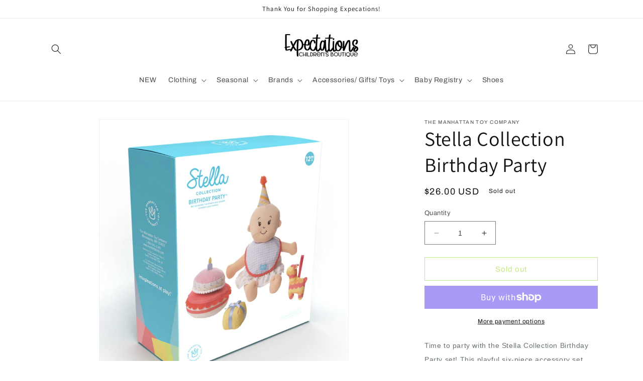

--- FILE ---
content_type: text/html; charset=utf-8
request_url: https://expectationsofbrookhaven.com/products/stella-collection-birthday-party
body_size: 34960
content:
<!doctype html>
<html class="no-js" lang="en">
  <head>
    <meta charset="utf-8">
    <meta http-equiv="X-UA-Compatible" content="IE=edge">
    <meta name="viewport" content="width=device-width,initial-scale=1">
    <meta name="theme-color" content="">
    <link rel="canonical" href="https://expectationsofbrookhaven.com/products/stella-collection-birthday-party">
    <link rel="preconnect" href="https://cdn.shopify.com" crossorigin><link rel="icon" type="image/png" href="//expectationsofbrookhaven.com/cdn/shop/files/IMG_0957.jpg?crop=center&height=32&v=1685581517&width=32"><link rel="preconnect" href="https://fonts.shopifycdn.com" crossorigin><title>
      Stella Collection Birthday Party
 &ndash; Expectations of Brookhaven </title>

    
      <meta name="description" content="Time to party with the Stella Collection Birthday Party set! This playful six-piece accessory set includes all the makings for a fun-filled birthday celebration: two-layered soft toy cake that separates into two pieces (top and bottom), a fabric bib that adjusts to fit both Baby Stella and Wee Baby Stella dolls, a soft">
    

    

<meta property="og:site_name" content="Expectations of Brookhaven ">
<meta property="og:url" content="https://expectationsofbrookhaven.com/products/stella-collection-birthday-party">
<meta property="og:title" content="Stella Collection Birthday Party">
<meta property="og:type" content="product">
<meta property="og:description" content="Time to party with the Stella Collection Birthday Party set! This playful six-piece accessory set includes all the makings for a fun-filled birthday celebration: two-layered soft toy cake that separates into two pieces (top and bottom), a fabric bib that adjusts to fit both Baby Stella and Wee Baby Stella dolls, a soft"><meta property="og:image" content="http://expectationsofbrookhaven.com/cdn/shop/products/Screen-Shot-2021-09-09-at-4-40-55-PM.png?v=1631223694">
  <meta property="og:image:secure_url" content="https://expectationsofbrookhaven.com/cdn/shop/products/Screen-Shot-2021-09-09-at-4-40-55-PM.png?v=1631223694">
  <meta property="og:image:width" content="796">
  <meta property="og:image:height" content="880"><meta property="og:price:amount" content="26.00">
  <meta property="og:price:currency" content="USD"><meta name="twitter:card" content="summary_large_image">
<meta name="twitter:title" content="Stella Collection Birthday Party">
<meta name="twitter:description" content="Time to party with the Stella Collection Birthday Party set! This playful six-piece accessory set includes all the makings for a fun-filled birthday celebration: two-layered soft toy cake that separates into two pieces (top and bottom), a fabric bib that adjusts to fit both Baby Stella and Wee Baby Stella dolls, a soft">


    <script src="//expectationsofbrookhaven.com/cdn/shop/t/4/assets/constants.js?v=95358004781563950421685580121" defer="defer"></script>
    <script src="//expectationsofbrookhaven.com/cdn/shop/t/4/assets/pubsub.js?v=2921868252632587581685580121" defer="defer"></script>
    <script src="//expectationsofbrookhaven.com/cdn/shop/t/4/assets/global.js?v=127210358271191040921685580121" defer="defer"></script>
    <script>window.performance && window.performance.mark && window.performance.mark('shopify.content_for_header.start');</script><meta id="shopify-digital-wallet" name="shopify-digital-wallet" content="/56968872103/digital_wallets/dialog">
<meta name="shopify-checkout-api-token" content="48610012857d65b3d316baa03e320b50">
<meta id="in-context-paypal-metadata" data-shop-id="56968872103" data-venmo-supported="false" data-environment="production" data-locale="en_US" data-paypal-v4="true" data-currency="USD">
<link rel="alternate" type="application/json+oembed" href="https://expectationsofbrookhaven.com/products/stella-collection-birthday-party.oembed">
<script async="async" src="/checkouts/internal/preloads.js?locale=en-US"></script>
<link rel="preconnect" href="https://shop.app" crossorigin="anonymous">
<script async="async" src="https://shop.app/checkouts/internal/preloads.js?locale=en-US&shop_id=56968872103" crossorigin="anonymous"></script>
<script id="apple-pay-shop-capabilities" type="application/json">{"shopId":56968872103,"countryCode":"US","currencyCode":"USD","merchantCapabilities":["supports3DS"],"merchantId":"gid:\/\/shopify\/Shop\/56968872103","merchantName":"Expectations of Brookhaven ","requiredBillingContactFields":["postalAddress","email","phone"],"requiredShippingContactFields":["postalAddress","email","phone"],"shippingType":"shipping","supportedNetworks":["visa","masterCard","amex","discover","elo","jcb"],"total":{"type":"pending","label":"Expectations of Brookhaven ","amount":"1.00"},"shopifyPaymentsEnabled":true,"supportsSubscriptions":true}</script>
<script id="shopify-features" type="application/json">{"accessToken":"48610012857d65b3d316baa03e320b50","betas":["rich-media-storefront-analytics"],"domain":"expectationsofbrookhaven.com","predictiveSearch":true,"shopId":56968872103,"locale":"en"}</script>
<script>var Shopify = Shopify || {};
Shopify.shop = "expectations-of-brookhaven.myshopify.com";
Shopify.locale = "en";
Shopify.currency = {"active":"USD","rate":"1.0"};
Shopify.country = "US";
Shopify.theme = {"name":"Dawn","id":136597340414,"schema_name":"Dawn","schema_version":"9.0.0","theme_store_id":887,"role":"main"};
Shopify.theme.handle = "null";
Shopify.theme.style = {"id":null,"handle":null};
Shopify.cdnHost = "expectationsofbrookhaven.com/cdn";
Shopify.routes = Shopify.routes || {};
Shopify.routes.root = "/";</script>
<script type="module">!function(o){(o.Shopify=o.Shopify||{}).modules=!0}(window);</script>
<script>!function(o){function n(){var o=[];function n(){o.push(Array.prototype.slice.apply(arguments))}return n.q=o,n}var t=o.Shopify=o.Shopify||{};t.loadFeatures=n(),t.autoloadFeatures=n()}(window);</script>
<script>
  window.ShopifyPay = window.ShopifyPay || {};
  window.ShopifyPay.apiHost = "shop.app\/pay";
  window.ShopifyPay.redirectState = null;
</script>
<script id="shop-js-analytics" type="application/json">{"pageType":"product"}</script>
<script defer="defer" async type="module" src="//expectationsofbrookhaven.com/cdn/shopifycloud/shop-js/modules/v2/client.init-shop-cart-sync_BT-GjEfc.en.esm.js"></script>
<script defer="defer" async type="module" src="//expectationsofbrookhaven.com/cdn/shopifycloud/shop-js/modules/v2/chunk.common_D58fp_Oc.esm.js"></script>
<script defer="defer" async type="module" src="//expectationsofbrookhaven.com/cdn/shopifycloud/shop-js/modules/v2/chunk.modal_xMitdFEc.esm.js"></script>
<script type="module">
  await import("//expectationsofbrookhaven.com/cdn/shopifycloud/shop-js/modules/v2/client.init-shop-cart-sync_BT-GjEfc.en.esm.js");
await import("//expectationsofbrookhaven.com/cdn/shopifycloud/shop-js/modules/v2/chunk.common_D58fp_Oc.esm.js");
await import("//expectationsofbrookhaven.com/cdn/shopifycloud/shop-js/modules/v2/chunk.modal_xMitdFEc.esm.js");

  window.Shopify.SignInWithShop?.initShopCartSync?.({"fedCMEnabled":true,"windoidEnabled":true});

</script>
<script defer="defer" async type="module" src="//expectationsofbrookhaven.com/cdn/shopifycloud/shop-js/modules/v2/client.payment-terms_Ci9AEqFq.en.esm.js"></script>
<script defer="defer" async type="module" src="//expectationsofbrookhaven.com/cdn/shopifycloud/shop-js/modules/v2/chunk.common_D58fp_Oc.esm.js"></script>
<script defer="defer" async type="module" src="//expectationsofbrookhaven.com/cdn/shopifycloud/shop-js/modules/v2/chunk.modal_xMitdFEc.esm.js"></script>
<script type="module">
  await import("//expectationsofbrookhaven.com/cdn/shopifycloud/shop-js/modules/v2/client.payment-terms_Ci9AEqFq.en.esm.js");
await import("//expectationsofbrookhaven.com/cdn/shopifycloud/shop-js/modules/v2/chunk.common_D58fp_Oc.esm.js");
await import("//expectationsofbrookhaven.com/cdn/shopifycloud/shop-js/modules/v2/chunk.modal_xMitdFEc.esm.js");

  
</script>
<script>
  window.Shopify = window.Shopify || {};
  if (!window.Shopify.featureAssets) window.Shopify.featureAssets = {};
  window.Shopify.featureAssets['shop-js'] = {"shop-cart-sync":["modules/v2/client.shop-cart-sync_DZOKe7Ll.en.esm.js","modules/v2/chunk.common_D58fp_Oc.esm.js","modules/v2/chunk.modal_xMitdFEc.esm.js"],"init-fed-cm":["modules/v2/client.init-fed-cm_B6oLuCjv.en.esm.js","modules/v2/chunk.common_D58fp_Oc.esm.js","modules/v2/chunk.modal_xMitdFEc.esm.js"],"shop-cash-offers":["modules/v2/client.shop-cash-offers_D2sdYoxE.en.esm.js","modules/v2/chunk.common_D58fp_Oc.esm.js","modules/v2/chunk.modal_xMitdFEc.esm.js"],"shop-login-button":["modules/v2/client.shop-login-button_QeVjl5Y3.en.esm.js","modules/v2/chunk.common_D58fp_Oc.esm.js","modules/v2/chunk.modal_xMitdFEc.esm.js"],"pay-button":["modules/v2/client.pay-button_DXTOsIq6.en.esm.js","modules/v2/chunk.common_D58fp_Oc.esm.js","modules/v2/chunk.modal_xMitdFEc.esm.js"],"shop-button":["modules/v2/client.shop-button_DQZHx9pm.en.esm.js","modules/v2/chunk.common_D58fp_Oc.esm.js","modules/v2/chunk.modal_xMitdFEc.esm.js"],"avatar":["modules/v2/client.avatar_BTnouDA3.en.esm.js"],"init-windoid":["modules/v2/client.init-windoid_CR1B-cfM.en.esm.js","modules/v2/chunk.common_D58fp_Oc.esm.js","modules/v2/chunk.modal_xMitdFEc.esm.js"],"init-shop-for-new-customer-accounts":["modules/v2/client.init-shop-for-new-customer-accounts_C_vY_xzh.en.esm.js","modules/v2/client.shop-login-button_QeVjl5Y3.en.esm.js","modules/v2/chunk.common_D58fp_Oc.esm.js","modules/v2/chunk.modal_xMitdFEc.esm.js"],"init-shop-email-lookup-coordinator":["modules/v2/client.init-shop-email-lookup-coordinator_BI7n9ZSv.en.esm.js","modules/v2/chunk.common_D58fp_Oc.esm.js","modules/v2/chunk.modal_xMitdFEc.esm.js"],"init-shop-cart-sync":["modules/v2/client.init-shop-cart-sync_BT-GjEfc.en.esm.js","modules/v2/chunk.common_D58fp_Oc.esm.js","modules/v2/chunk.modal_xMitdFEc.esm.js"],"shop-toast-manager":["modules/v2/client.shop-toast-manager_DiYdP3xc.en.esm.js","modules/v2/chunk.common_D58fp_Oc.esm.js","modules/v2/chunk.modal_xMitdFEc.esm.js"],"init-customer-accounts":["modules/v2/client.init-customer-accounts_D9ZNqS-Q.en.esm.js","modules/v2/client.shop-login-button_QeVjl5Y3.en.esm.js","modules/v2/chunk.common_D58fp_Oc.esm.js","modules/v2/chunk.modal_xMitdFEc.esm.js"],"init-customer-accounts-sign-up":["modules/v2/client.init-customer-accounts-sign-up_iGw4briv.en.esm.js","modules/v2/client.shop-login-button_QeVjl5Y3.en.esm.js","modules/v2/chunk.common_D58fp_Oc.esm.js","modules/v2/chunk.modal_xMitdFEc.esm.js"],"shop-follow-button":["modules/v2/client.shop-follow-button_CqMgW2wH.en.esm.js","modules/v2/chunk.common_D58fp_Oc.esm.js","modules/v2/chunk.modal_xMitdFEc.esm.js"],"checkout-modal":["modules/v2/client.checkout-modal_xHeaAweL.en.esm.js","modules/v2/chunk.common_D58fp_Oc.esm.js","modules/v2/chunk.modal_xMitdFEc.esm.js"],"shop-login":["modules/v2/client.shop-login_D91U-Q7h.en.esm.js","modules/v2/chunk.common_D58fp_Oc.esm.js","modules/v2/chunk.modal_xMitdFEc.esm.js"],"lead-capture":["modules/v2/client.lead-capture_BJmE1dJe.en.esm.js","modules/v2/chunk.common_D58fp_Oc.esm.js","modules/v2/chunk.modal_xMitdFEc.esm.js"],"payment-terms":["modules/v2/client.payment-terms_Ci9AEqFq.en.esm.js","modules/v2/chunk.common_D58fp_Oc.esm.js","modules/v2/chunk.modal_xMitdFEc.esm.js"]};
</script>
<script>(function() {
  var isLoaded = false;
  function asyncLoad() {
    if (isLoaded) return;
    isLoaded = true;
    var urls = ["https:\/\/cdn.doofinder.com\/shopify\/doofinder-installed.js?shop=expectations-of-brookhaven.myshopify.com"];
    for (var i = 0; i < urls.length; i++) {
      var s = document.createElement('script');
      s.type = 'text/javascript';
      s.async = true;
      s.src = urls[i];
      var x = document.getElementsByTagName('script')[0];
      x.parentNode.insertBefore(s, x);
    }
  };
  if(window.attachEvent) {
    window.attachEvent('onload', asyncLoad);
  } else {
    window.addEventListener('load', asyncLoad, false);
  }
})();</script>
<script id="__st">var __st={"a":56968872103,"offset":-21600,"reqid":"d3673b12-48d6-4672-8157-12dec924fe7b-1769104006","pageurl":"expectationsofbrookhaven.com\/products\/stella-collection-birthday-party","u":"3c868c60aa5e","p":"product","rtyp":"product","rid":7027774980263};</script>
<script>window.ShopifyPaypalV4VisibilityTracking = true;</script>
<script id="captcha-bootstrap">!function(){'use strict';const t='contact',e='account',n='new_comment',o=[[t,t],['blogs',n],['comments',n],[t,'customer']],c=[[e,'customer_login'],[e,'guest_login'],[e,'recover_customer_password'],[e,'create_customer']],r=t=>t.map((([t,e])=>`form[action*='/${t}']:not([data-nocaptcha='true']) input[name='form_type'][value='${e}']`)).join(','),a=t=>()=>t?[...document.querySelectorAll(t)].map((t=>t.form)):[];function s(){const t=[...o],e=r(t);return a(e)}const i='password',u='form_key',d=['recaptcha-v3-token','g-recaptcha-response','h-captcha-response',i],f=()=>{try{return window.sessionStorage}catch{return}},m='__shopify_v',_=t=>t.elements[u];function p(t,e,n=!1){try{const o=window.sessionStorage,c=JSON.parse(o.getItem(e)),{data:r}=function(t){const{data:e,action:n}=t;return t[m]||n?{data:e,action:n}:{data:t,action:n}}(c);for(const[e,n]of Object.entries(r))t.elements[e]&&(t.elements[e].value=n);n&&o.removeItem(e)}catch(o){console.error('form repopulation failed',{error:o})}}const l='form_type',E='cptcha';function T(t){t.dataset[E]=!0}const w=window,h=w.document,L='Shopify',v='ce_forms',y='captcha';let A=!1;((t,e)=>{const n=(g='f06e6c50-85a8-45c8-87d0-21a2b65856fe',I='https://cdn.shopify.com/shopifycloud/storefront-forms-hcaptcha/ce_storefront_forms_captcha_hcaptcha.v1.5.2.iife.js',D={infoText:'Protected by hCaptcha',privacyText:'Privacy',termsText:'Terms'},(t,e,n)=>{const o=w[L][v],c=o.bindForm;if(c)return c(t,g,e,D).then(n);var r;o.q.push([[t,g,e,D],n]),r=I,A||(h.body.append(Object.assign(h.createElement('script'),{id:'captcha-provider',async:!0,src:r})),A=!0)});var g,I,D;w[L]=w[L]||{},w[L][v]=w[L][v]||{},w[L][v].q=[],w[L][y]=w[L][y]||{},w[L][y].protect=function(t,e){n(t,void 0,e),T(t)},Object.freeze(w[L][y]),function(t,e,n,w,h,L){const[v,y,A,g]=function(t,e,n){const i=e?o:[],u=t?c:[],d=[...i,...u],f=r(d),m=r(i),_=r(d.filter((([t,e])=>n.includes(e))));return[a(f),a(m),a(_),s()]}(w,h,L),I=t=>{const e=t.target;return e instanceof HTMLFormElement?e:e&&e.form},D=t=>v().includes(t);t.addEventListener('submit',(t=>{const e=I(t);if(!e)return;const n=D(e)&&!e.dataset.hcaptchaBound&&!e.dataset.recaptchaBound,o=_(e),c=g().includes(e)&&(!o||!o.value);(n||c)&&t.preventDefault(),c&&!n&&(function(t){try{if(!f())return;!function(t){const e=f();if(!e)return;const n=_(t);if(!n)return;const o=n.value;o&&e.removeItem(o)}(t);const e=Array.from(Array(32),(()=>Math.random().toString(36)[2])).join('');!function(t,e){_(t)||t.append(Object.assign(document.createElement('input'),{type:'hidden',name:u})),t.elements[u].value=e}(t,e),function(t,e){const n=f();if(!n)return;const o=[...t.querySelectorAll(`input[type='${i}']`)].map((({name:t})=>t)),c=[...d,...o],r={};for(const[a,s]of new FormData(t).entries())c.includes(a)||(r[a]=s);n.setItem(e,JSON.stringify({[m]:1,action:t.action,data:r}))}(t,e)}catch(e){console.error('failed to persist form',e)}}(e),e.submit())}));const S=(t,e)=>{t&&!t.dataset[E]&&(n(t,e.some((e=>e===t))),T(t))};for(const o of['focusin','change'])t.addEventListener(o,(t=>{const e=I(t);D(e)&&S(e,y())}));const B=e.get('form_key'),M=e.get(l),P=B&&M;t.addEventListener('DOMContentLoaded',(()=>{const t=y();if(P)for(const e of t)e.elements[l].value===M&&p(e,B);[...new Set([...A(),...v().filter((t=>'true'===t.dataset.shopifyCaptcha))])].forEach((e=>S(e,t)))}))}(h,new URLSearchParams(w.location.search),n,t,e,['guest_login'])})(!0,!0)}();</script>
<script integrity="sha256-4kQ18oKyAcykRKYeNunJcIwy7WH5gtpwJnB7kiuLZ1E=" data-source-attribution="shopify.loadfeatures" defer="defer" src="//expectationsofbrookhaven.com/cdn/shopifycloud/storefront/assets/storefront/load_feature-a0a9edcb.js" crossorigin="anonymous"></script>
<script crossorigin="anonymous" defer="defer" src="//expectationsofbrookhaven.com/cdn/shopifycloud/storefront/assets/shopify_pay/storefront-65b4c6d7.js?v=20250812"></script>
<script data-source-attribution="shopify.dynamic_checkout.dynamic.init">var Shopify=Shopify||{};Shopify.PaymentButton=Shopify.PaymentButton||{isStorefrontPortableWallets:!0,init:function(){window.Shopify.PaymentButton.init=function(){};var t=document.createElement("script");t.src="https://expectationsofbrookhaven.com/cdn/shopifycloud/portable-wallets/latest/portable-wallets.en.js",t.type="module",document.head.appendChild(t)}};
</script>
<script data-source-attribution="shopify.dynamic_checkout.buyer_consent">
  function portableWalletsHideBuyerConsent(e){var t=document.getElementById("shopify-buyer-consent"),n=document.getElementById("shopify-subscription-policy-button");t&&n&&(t.classList.add("hidden"),t.setAttribute("aria-hidden","true"),n.removeEventListener("click",e))}function portableWalletsShowBuyerConsent(e){var t=document.getElementById("shopify-buyer-consent"),n=document.getElementById("shopify-subscription-policy-button");t&&n&&(t.classList.remove("hidden"),t.removeAttribute("aria-hidden"),n.addEventListener("click",e))}window.Shopify?.PaymentButton&&(window.Shopify.PaymentButton.hideBuyerConsent=portableWalletsHideBuyerConsent,window.Shopify.PaymentButton.showBuyerConsent=portableWalletsShowBuyerConsent);
</script>
<script>
  function portableWalletsCleanup(e){e&&e.src&&console.error("Failed to load portable wallets script "+e.src);var t=document.querySelectorAll("shopify-accelerated-checkout .shopify-payment-button__skeleton, shopify-accelerated-checkout-cart .wallet-cart-button__skeleton"),e=document.getElementById("shopify-buyer-consent");for(let e=0;e<t.length;e++)t[e].remove();e&&e.remove()}function portableWalletsNotLoadedAsModule(e){e instanceof ErrorEvent&&"string"==typeof e.message&&e.message.includes("import.meta")&&"string"==typeof e.filename&&e.filename.includes("portable-wallets")&&(window.removeEventListener("error",portableWalletsNotLoadedAsModule),window.Shopify.PaymentButton.failedToLoad=e,"loading"===document.readyState?document.addEventListener("DOMContentLoaded",window.Shopify.PaymentButton.init):window.Shopify.PaymentButton.init())}window.addEventListener("error",portableWalletsNotLoadedAsModule);
</script>

<script type="module" src="https://expectationsofbrookhaven.com/cdn/shopifycloud/portable-wallets/latest/portable-wallets.en.js" onError="portableWalletsCleanup(this)" crossorigin="anonymous"></script>
<script nomodule>
  document.addEventListener("DOMContentLoaded", portableWalletsCleanup);
</script>

<link id="shopify-accelerated-checkout-styles" rel="stylesheet" media="screen" href="https://expectationsofbrookhaven.com/cdn/shopifycloud/portable-wallets/latest/accelerated-checkout-backwards-compat.css" crossorigin="anonymous">
<style id="shopify-accelerated-checkout-cart">
        #shopify-buyer-consent {
  margin-top: 1em;
  display: inline-block;
  width: 100%;
}

#shopify-buyer-consent.hidden {
  display: none;
}

#shopify-subscription-policy-button {
  background: none;
  border: none;
  padding: 0;
  text-decoration: underline;
  font-size: inherit;
  cursor: pointer;
}

#shopify-subscription-policy-button::before {
  box-shadow: none;
}

      </style>
<script id="sections-script" data-sections="header" defer="defer" src="//expectationsofbrookhaven.com/cdn/shop/t/4/compiled_assets/scripts.js?v=2415"></script>
<script>window.performance && window.performance.mark && window.performance.mark('shopify.content_for_header.end');</script>


    <style data-shopify>
      @font-face {
  font-family: Archivo;
  font-weight: 400;
  font-style: normal;
  font-display: swap;
  src: url("//expectationsofbrookhaven.com/cdn/fonts/archivo/archivo_n4.dc8d917cc69af0a65ae04d01fd8eeab28a3573c9.woff2") format("woff2"),
       url("//expectationsofbrookhaven.com/cdn/fonts/archivo/archivo_n4.bd6b9c34fdb81d7646836be8065ce3c80a2cc984.woff") format("woff");
}

      @font-face {
  font-family: Archivo;
  font-weight: 700;
  font-style: normal;
  font-display: swap;
  src: url("//expectationsofbrookhaven.com/cdn/fonts/archivo/archivo_n7.651b020b3543640c100112be6f1c1b8e816c7f13.woff2") format("woff2"),
       url("//expectationsofbrookhaven.com/cdn/fonts/archivo/archivo_n7.7e9106d320e6594976a7dcb57957f3e712e83c96.woff") format("woff");
}

      @font-face {
  font-family: Archivo;
  font-weight: 400;
  font-style: italic;
  font-display: swap;
  src: url("//expectationsofbrookhaven.com/cdn/fonts/archivo/archivo_i4.37d8c4e02dc4f8e8b559f47082eb24a5c48c2908.woff2") format("woff2"),
       url("//expectationsofbrookhaven.com/cdn/fonts/archivo/archivo_i4.839d35d75c605237591e73815270f86ab696602c.woff") format("woff");
}

      @font-face {
  font-family: Archivo;
  font-weight: 700;
  font-style: italic;
  font-display: swap;
  src: url("//expectationsofbrookhaven.com/cdn/fonts/archivo/archivo_i7.3dc798c6f261b8341dd97dd5c78d97d457c63517.woff2") format("woff2"),
       url("//expectationsofbrookhaven.com/cdn/fonts/archivo/archivo_i7.3b65e9d326e7379bd5f15bcb927c5d533d950ff6.woff") format("woff");
}

      @font-face {
  font-family: Assistant;
  font-weight: 400;
  font-style: normal;
  font-display: swap;
  src: url("//expectationsofbrookhaven.com/cdn/fonts/assistant/assistant_n4.9120912a469cad1cc292572851508ca49d12e768.woff2") format("woff2"),
       url("//expectationsofbrookhaven.com/cdn/fonts/assistant/assistant_n4.6e9875ce64e0fefcd3f4446b7ec9036b3ddd2985.woff") format("woff");
}


      :root {
        --font-body-family: Archivo, sans-serif;
        --font-body-style: normal;
        --font-body-weight: 400;
        --font-body-weight-bold: 700;

        --font-heading-family: Assistant, sans-serif;
        --font-heading-style: normal;
        --font-heading-weight: 400;

        --font-body-scale: 1.0;
        --font-heading-scale: 1.0;

        --color-base-text: 18, 18, 18;
        --color-shadow: 18, 18, 18;
        --color-base-background-1: 255, 255, 255;
        --color-base-background-2: 132, 188, 45;
        --color-base-solid-button-labels: 255, 255, 255;
        --color-base-outline-button-labels: 132, 210, 7;
        --color-base-accent-1: 132, 210, 7;
        --color-base-accent-2: 255, 255, 255;
        --payment-terms-background-color: #ffffff;

        --gradient-base-background-1: #ffffff;
        --gradient-base-background-2: #84bc2d;
        --gradient-base-accent-1: #84d207;
        --gradient-base-accent-2: #ffffff;

        --media-padding: px;
        --media-border-opacity: 0.05;
        --media-border-width: 1px;
        --media-radius: 0px;
        --media-shadow-opacity: 0.0;
        --media-shadow-horizontal-offset: 0px;
        --media-shadow-vertical-offset: 4px;
        --media-shadow-blur-radius: 5px;
        --media-shadow-visible: 0;

        --page-width: 120rem;
        --page-width-margin: 0rem;

        --product-card-image-padding: 0.0rem;
        --product-card-corner-radius: 0.0rem;
        --product-card-text-alignment: left;
        --product-card-border-width: 0.0rem;
        --product-card-border-opacity: 0.1;
        --product-card-shadow-opacity: 0.0;
        --product-card-shadow-visible: 0;
        --product-card-shadow-horizontal-offset: 0.0rem;
        --product-card-shadow-vertical-offset: 0.4rem;
        --product-card-shadow-blur-radius: 0.5rem;

        --collection-card-image-padding: 0.0rem;
        --collection-card-corner-radius: 0.0rem;
        --collection-card-text-alignment: left;
        --collection-card-border-width: 0.0rem;
        --collection-card-border-opacity: 0.1;
        --collection-card-shadow-opacity: 0.0;
        --collection-card-shadow-visible: 0;
        --collection-card-shadow-horizontal-offset: 0.0rem;
        --collection-card-shadow-vertical-offset: 0.4rem;
        --collection-card-shadow-blur-radius: 0.5rem;

        --blog-card-image-padding: 0.0rem;
        --blog-card-corner-radius: 0.0rem;
        --blog-card-text-alignment: left;
        --blog-card-border-width: 0.0rem;
        --blog-card-border-opacity: 0.1;
        --blog-card-shadow-opacity: 0.0;
        --blog-card-shadow-visible: 0;
        --blog-card-shadow-horizontal-offset: 0.0rem;
        --blog-card-shadow-vertical-offset: 0.4rem;
        --blog-card-shadow-blur-radius: 0.5rem;

        --badge-corner-radius: 4.0rem;

        --popup-border-width: 1px;
        --popup-border-opacity: 0.1;
        --popup-corner-radius: 0px;
        --popup-shadow-opacity: 0.0;
        --popup-shadow-horizontal-offset: 0px;
        --popup-shadow-vertical-offset: 4px;
        --popup-shadow-blur-radius: 5px;

        --drawer-border-width: 1px;
        --drawer-border-opacity: 0.1;
        --drawer-shadow-opacity: 0.0;
        --drawer-shadow-horizontal-offset: 0px;
        --drawer-shadow-vertical-offset: 4px;
        --drawer-shadow-blur-radius: 5px;

        --spacing-sections-desktop: 0px;
        --spacing-sections-mobile: 0px;

        --grid-desktop-vertical-spacing: 8px;
        --grid-desktop-horizontal-spacing: 8px;
        --grid-mobile-vertical-spacing: 4px;
        --grid-mobile-horizontal-spacing: 4px;

        --text-boxes-border-opacity: 0.1;
        --text-boxes-border-width: 0px;
        --text-boxes-radius: 0px;
        --text-boxes-shadow-opacity: 0.0;
        --text-boxes-shadow-visible: 0;
        --text-boxes-shadow-horizontal-offset: 0px;
        --text-boxes-shadow-vertical-offset: 4px;
        --text-boxes-shadow-blur-radius: 5px;

        --buttons-radius: 0px;
        --buttons-radius-outset: 0px;
        --buttons-border-width: 1px;
        --buttons-border-opacity: 1.0;
        --buttons-shadow-opacity: 0.0;
        --buttons-shadow-visible: 0;
        --buttons-shadow-horizontal-offset: 0px;
        --buttons-shadow-vertical-offset: 4px;
        --buttons-shadow-blur-radius: 5px;
        --buttons-border-offset: 0px;

        --inputs-radius: 0px;
        --inputs-border-width: 1px;
        --inputs-border-opacity: 0.55;
        --inputs-shadow-opacity: 0.0;
        --inputs-shadow-horizontal-offset: 0px;
        --inputs-margin-offset: 0px;
        --inputs-shadow-vertical-offset: 4px;
        --inputs-shadow-blur-radius: 5px;
        --inputs-radius-outset: 0px;

        --variant-pills-radius: 40px;
        --variant-pills-border-width: 1px;
        --variant-pills-border-opacity: 0.55;
        --variant-pills-shadow-opacity: 0.0;
        --variant-pills-shadow-horizontal-offset: 0px;
        --variant-pills-shadow-vertical-offset: 4px;
        --variant-pills-shadow-blur-radius: 5px;
      }

      *,
      *::before,
      *::after {
        box-sizing: inherit;
      }

      html {
        box-sizing: border-box;
        font-size: calc(var(--font-body-scale) * 62.5%);
        height: 100%;
      }

      body {
        display: grid;
        grid-template-rows: auto auto 1fr auto;
        grid-template-columns: 100%;
        min-height: 100%;
        margin: 0;
        font-size: 1.5rem;
        letter-spacing: 0.06rem;
        line-height: calc(1 + 0.8 / var(--font-body-scale));
        font-family: var(--font-body-family);
        font-style: var(--font-body-style);
        font-weight: var(--font-body-weight);
      }

      @media screen and (min-width: 750px) {
        body {
          font-size: 1.6rem;
        }
      }
    </style>

    <link href="//expectationsofbrookhaven.com/cdn/shop/t/4/assets/base.css?v=140624990073879848751685580119" rel="stylesheet" type="text/css" media="all" />
<link rel="preload" as="font" href="//expectationsofbrookhaven.com/cdn/fonts/archivo/archivo_n4.dc8d917cc69af0a65ae04d01fd8eeab28a3573c9.woff2" type="font/woff2" crossorigin><link rel="preload" as="font" href="//expectationsofbrookhaven.com/cdn/fonts/assistant/assistant_n4.9120912a469cad1cc292572851508ca49d12e768.woff2" type="font/woff2" crossorigin><link rel="stylesheet" href="//expectationsofbrookhaven.com/cdn/shop/t/4/assets/component-predictive-search.css?v=85913294783299393391685580120" media="print" onload="this.media='all'"><script>document.documentElement.className = document.documentElement.className.replace('no-js', 'js');
    if (Shopify.designMode) {
      document.documentElement.classList.add('shopify-design-mode');
    }
    </script>
  <!--DOOFINDER-SHOPIFY-->  <script>
  const dfLayerOptions = {
    installationId: 'dd9f9ad7-f858-4a4c-9f78-c5b2f366c52a',
    zone: 'us1'
  };

  
/** START SHOPIFY ADD TO CART **/
document.addEventListener('doofinder.cart.add', function(event) {

  const product_endpoint = new URL(event.detail.link).pathname + '.js'

  fetch(product_endpoint, {
      method: 'GET',
      headers: {
        'Content-Type': 'application/json'
      },
    })
    .then(response => {
      return response.json()
    })
    .then(data => {
      variant_id = get_variant_id(parseInt(event.detail.item_id), data)
      if (variant_id) {
        add_to_cart(variant_id, event.detail.amount)
      } else {
        window.location.href = event.detail.link
      }
    })
    .catch((error) => {
      console.error('Error:', error)
    })

  function get_variant_id(product_id, product_data) {
    if (product_data.variants.length > 1) {
      if (is_variant_id_in_list(product_id, product_data.variants)) {
        return product_id
      }
      return false
    } else {
      return product_data.variants[0].id
    }
  }

  function is_variant_id_in_list(variant_id, variant_list) {
    let is_variant = false

    variant_list.forEach(variant => {
      if (variant.id === variant_id) {
        is_variant = true
      }
    })

    return is_variant
  }

  function add_to_cart(id, amount) {
    let formData = {
      'items': [{
        'id': id,
        'quantity': amount
      }],
      sections: "cart-items,cart-icon-bubble,cart-live-region-text,cart-footer"
    }

    const route = window.Shopify.routes.root ?
      window.Shopify.routes.root + 'cart/add.js' :
      window.Shopify.routes.cart_url + '/add.js' ;

    fetch(route, {
        method: 'POST',
        headers: {
          'Content-Type': 'application/json'
        },
        body: JSON.stringify(formData)
      })
      .then(response => response.json())
      .then(data => {renderSections(data.sections)})
      .catch((error) => {
        console.error('Error:', error)
      });
  }

  function renderSections(sections){
    for( section_id in sections ){
      let section = document.querySelector("#"+section_id);
      let section_html = sections[section_id];
      if(section && section_html){
        section.innerHTML = section_html;
      }
    }
  }
});
/** END SHOPIFY ADD TO CART **/


/** START SHOPIFY OPTIONS **/
dfLayerOptions.language = "en";
/** END SHOPIFY OPTIONS **/



  (function (l, a, y, e, r, s) {
    r = l.createElement(a); r.onload = e; r.async = 1; r.src = y;
    s = l.getElementsByTagName(a)[0]; s.parentNode.insertBefore(r, s);
  })(document, 'script', 'https://cdn.doofinder.com/livelayer/1/js/loader.min.js', function () {
    doofinderLoader.load(dfLayerOptions);
  });
</script>
  <!--/DOOFINDER-SHOPIFY--><link href="https://monorail-edge.shopifysvc.com" rel="dns-prefetch">
<script>(function(){if ("sendBeacon" in navigator && "performance" in window) {try {var session_token_from_headers = performance.getEntriesByType('navigation')[0].serverTiming.find(x => x.name == '_s').description;} catch {var session_token_from_headers = undefined;}var session_cookie_matches = document.cookie.match(/_shopify_s=([^;]*)/);var session_token_from_cookie = session_cookie_matches && session_cookie_matches.length === 2 ? session_cookie_matches[1] : "";var session_token = session_token_from_headers || session_token_from_cookie || "";function handle_abandonment_event(e) {var entries = performance.getEntries().filter(function(entry) {return /monorail-edge.shopifysvc.com/.test(entry.name);});if (!window.abandonment_tracked && entries.length === 0) {window.abandonment_tracked = true;var currentMs = Date.now();var navigation_start = performance.timing.navigationStart;var payload = {shop_id: 56968872103,url: window.location.href,navigation_start,duration: currentMs - navigation_start,session_token,page_type: "product"};window.navigator.sendBeacon("https://monorail-edge.shopifysvc.com/v1/produce", JSON.stringify({schema_id: "online_store_buyer_site_abandonment/1.1",payload: payload,metadata: {event_created_at_ms: currentMs,event_sent_at_ms: currentMs}}));}}window.addEventListener('pagehide', handle_abandonment_event);}}());</script>
<script id="web-pixels-manager-setup">(function e(e,d,r,n,o){if(void 0===o&&(o={}),!Boolean(null===(a=null===(i=window.Shopify)||void 0===i?void 0:i.analytics)||void 0===a?void 0:a.replayQueue)){var i,a;window.Shopify=window.Shopify||{};var t=window.Shopify;t.analytics=t.analytics||{};var s=t.analytics;s.replayQueue=[],s.publish=function(e,d,r){return s.replayQueue.push([e,d,r]),!0};try{self.performance.mark("wpm:start")}catch(e){}var l=function(){var e={modern:/Edge?\/(1{2}[4-9]|1[2-9]\d|[2-9]\d{2}|\d{4,})\.\d+(\.\d+|)|Firefox\/(1{2}[4-9]|1[2-9]\d|[2-9]\d{2}|\d{4,})\.\d+(\.\d+|)|Chrom(ium|e)\/(9{2}|\d{3,})\.\d+(\.\d+|)|(Maci|X1{2}).+ Version\/(15\.\d+|(1[6-9]|[2-9]\d|\d{3,})\.\d+)([,.]\d+|)( \(\w+\)|)( Mobile\/\w+|) Safari\/|Chrome.+OPR\/(9{2}|\d{3,})\.\d+\.\d+|(CPU[ +]OS|iPhone[ +]OS|CPU[ +]iPhone|CPU IPhone OS|CPU iPad OS)[ +]+(15[._]\d+|(1[6-9]|[2-9]\d|\d{3,})[._]\d+)([._]\d+|)|Android:?[ /-](13[3-9]|1[4-9]\d|[2-9]\d{2}|\d{4,})(\.\d+|)(\.\d+|)|Android.+Firefox\/(13[5-9]|1[4-9]\d|[2-9]\d{2}|\d{4,})\.\d+(\.\d+|)|Android.+Chrom(ium|e)\/(13[3-9]|1[4-9]\d|[2-9]\d{2}|\d{4,})\.\d+(\.\d+|)|SamsungBrowser\/([2-9]\d|\d{3,})\.\d+/,legacy:/Edge?\/(1[6-9]|[2-9]\d|\d{3,})\.\d+(\.\d+|)|Firefox\/(5[4-9]|[6-9]\d|\d{3,})\.\d+(\.\d+|)|Chrom(ium|e)\/(5[1-9]|[6-9]\d|\d{3,})\.\d+(\.\d+|)([\d.]+$|.*Safari\/(?![\d.]+ Edge\/[\d.]+$))|(Maci|X1{2}).+ Version\/(10\.\d+|(1[1-9]|[2-9]\d|\d{3,})\.\d+)([,.]\d+|)( \(\w+\)|)( Mobile\/\w+|) Safari\/|Chrome.+OPR\/(3[89]|[4-9]\d|\d{3,})\.\d+\.\d+|(CPU[ +]OS|iPhone[ +]OS|CPU[ +]iPhone|CPU IPhone OS|CPU iPad OS)[ +]+(10[._]\d+|(1[1-9]|[2-9]\d|\d{3,})[._]\d+)([._]\d+|)|Android:?[ /-](13[3-9]|1[4-9]\d|[2-9]\d{2}|\d{4,})(\.\d+|)(\.\d+|)|Mobile Safari.+OPR\/([89]\d|\d{3,})\.\d+\.\d+|Android.+Firefox\/(13[5-9]|1[4-9]\d|[2-9]\d{2}|\d{4,})\.\d+(\.\d+|)|Android.+Chrom(ium|e)\/(13[3-9]|1[4-9]\d|[2-9]\d{2}|\d{4,})\.\d+(\.\d+|)|Android.+(UC? ?Browser|UCWEB|U3)[ /]?(15\.([5-9]|\d{2,})|(1[6-9]|[2-9]\d|\d{3,})\.\d+)\.\d+|SamsungBrowser\/(5\.\d+|([6-9]|\d{2,})\.\d+)|Android.+MQ{2}Browser\/(14(\.(9|\d{2,})|)|(1[5-9]|[2-9]\d|\d{3,})(\.\d+|))(\.\d+|)|K[Aa][Ii]OS\/(3\.\d+|([4-9]|\d{2,})\.\d+)(\.\d+|)/},d=e.modern,r=e.legacy,n=navigator.userAgent;return n.match(d)?"modern":n.match(r)?"legacy":"unknown"}(),u="modern"===l?"modern":"legacy",c=(null!=n?n:{modern:"",legacy:""})[u],f=function(e){return[e.baseUrl,"/wpm","/b",e.hashVersion,"modern"===e.buildTarget?"m":"l",".js"].join("")}({baseUrl:d,hashVersion:r,buildTarget:u}),m=function(e){var d=e.version,r=e.bundleTarget,n=e.surface,o=e.pageUrl,i=e.monorailEndpoint;return{emit:function(e){var a=e.status,t=e.errorMsg,s=(new Date).getTime(),l=JSON.stringify({metadata:{event_sent_at_ms:s},events:[{schema_id:"web_pixels_manager_load/3.1",payload:{version:d,bundle_target:r,page_url:o,status:a,surface:n,error_msg:t},metadata:{event_created_at_ms:s}}]});if(!i)return console&&console.warn&&console.warn("[Web Pixels Manager] No Monorail endpoint provided, skipping logging."),!1;try{return self.navigator.sendBeacon.bind(self.navigator)(i,l)}catch(e){}var u=new XMLHttpRequest;try{return u.open("POST",i,!0),u.setRequestHeader("Content-Type","text/plain"),u.send(l),!0}catch(e){return console&&console.warn&&console.warn("[Web Pixels Manager] Got an unhandled error while logging to Monorail."),!1}}}}({version:r,bundleTarget:l,surface:e.surface,pageUrl:self.location.href,monorailEndpoint:e.monorailEndpoint});try{o.browserTarget=l,function(e){var d=e.src,r=e.async,n=void 0===r||r,o=e.onload,i=e.onerror,a=e.sri,t=e.scriptDataAttributes,s=void 0===t?{}:t,l=document.createElement("script"),u=document.querySelector("head"),c=document.querySelector("body");if(l.async=n,l.src=d,a&&(l.integrity=a,l.crossOrigin="anonymous"),s)for(var f in s)if(Object.prototype.hasOwnProperty.call(s,f))try{l.dataset[f]=s[f]}catch(e){}if(o&&l.addEventListener("load",o),i&&l.addEventListener("error",i),u)u.appendChild(l);else{if(!c)throw new Error("Did not find a head or body element to append the script");c.appendChild(l)}}({src:f,async:!0,onload:function(){if(!function(){var e,d;return Boolean(null===(d=null===(e=window.Shopify)||void 0===e?void 0:e.analytics)||void 0===d?void 0:d.initialized)}()){var d=window.webPixelsManager.init(e)||void 0;if(d){var r=window.Shopify.analytics;r.replayQueue.forEach((function(e){var r=e[0],n=e[1],o=e[2];d.publishCustomEvent(r,n,o)})),r.replayQueue=[],r.publish=d.publishCustomEvent,r.visitor=d.visitor,r.initialized=!0}}},onerror:function(){return m.emit({status:"failed",errorMsg:"".concat(f," has failed to load")})},sri:function(e){var d=/^sha384-[A-Za-z0-9+/=]+$/;return"string"==typeof e&&d.test(e)}(c)?c:"",scriptDataAttributes:o}),m.emit({status:"loading"})}catch(e){m.emit({status:"failed",errorMsg:(null==e?void 0:e.message)||"Unknown error"})}}})({shopId: 56968872103,storefrontBaseUrl: "https://expectationsofbrookhaven.com",extensionsBaseUrl: "https://extensions.shopifycdn.com/cdn/shopifycloud/web-pixels-manager",monorailEndpoint: "https://monorail-edge.shopifysvc.com/unstable/produce_batch",surface: "storefront-renderer",enabledBetaFlags: ["2dca8a86"],webPixelsConfigList: [{"id":"shopify-app-pixel","configuration":"{}","eventPayloadVersion":"v1","runtimeContext":"STRICT","scriptVersion":"0450","apiClientId":"shopify-pixel","type":"APP","privacyPurposes":["ANALYTICS","MARKETING"]},{"id":"shopify-custom-pixel","eventPayloadVersion":"v1","runtimeContext":"LAX","scriptVersion":"0450","apiClientId":"shopify-pixel","type":"CUSTOM","privacyPurposes":["ANALYTICS","MARKETING"]}],isMerchantRequest: false,initData: {"shop":{"name":"Expectations of Brookhaven ","paymentSettings":{"currencyCode":"USD"},"myshopifyDomain":"expectations-of-brookhaven.myshopify.com","countryCode":"US","storefrontUrl":"https:\/\/expectationsofbrookhaven.com"},"customer":null,"cart":null,"checkout":null,"productVariants":[{"price":{"amount":26.0,"currencyCode":"USD"},"product":{"title":"Stella Collection Birthday Party","vendor":"THE MANHATTAN TOY COMPANY","id":"7027774980263","untranslatedTitle":"Stella Collection Birthday Party","url":"\/products\/stella-collection-birthday-party","type":"General"},"id":"41228120260775","image":{"src":"\/\/expectationsofbrookhaven.com\/cdn\/shop\/products\/Screen-Shot-2021-09-09-at-4-40-55-PM.png?v=1631223694"},"sku":"160970","title":"Default Title","untranslatedTitle":"Default Title"}],"purchasingCompany":null},},"https://expectationsofbrookhaven.com/cdn","fcfee988w5aeb613cpc8e4bc33m6693e112",{"modern":"","legacy":""},{"shopId":"56968872103","storefrontBaseUrl":"https:\/\/expectationsofbrookhaven.com","extensionBaseUrl":"https:\/\/extensions.shopifycdn.com\/cdn\/shopifycloud\/web-pixels-manager","surface":"storefront-renderer","enabledBetaFlags":"[\"2dca8a86\"]","isMerchantRequest":"false","hashVersion":"fcfee988w5aeb613cpc8e4bc33m6693e112","publish":"custom","events":"[[\"page_viewed\",{}],[\"product_viewed\",{\"productVariant\":{\"price\":{\"amount\":26.0,\"currencyCode\":\"USD\"},\"product\":{\"title\":\"Stella Collection Birthday Party\",\"vendor\":\"THE MANHATTAN TOY COMPANY\",\"id\":\"7027774980263\",\"untranslatedTitle\":\"Stella Collection Birthday Party\",\"url\":\"\/products\/stella-collection-birthday-party\",\"type\":\"General\"},\"id\":\"41228120260775\",\"image\":{\"src\":\"\/\/expectationsofbrookhaven.com\/cdn\/shop\/products\/Screen-Shot-2021-09-09-at-4-40-55-PM.png?v=1631223694\"},\"sku\":\"160970\",\"title\":\"Default Title\",\"untranslatedTitle\":\"Default Title\"}}]]"});</script><script>
  window.ShopifyAnalytics = window.ShopifyAnalytics || {};
  window.ShopifyAnalytics.meta = window.ShopifyAnalytics.meta || {};
  window.ShopifyAnalytics.meta.currency = 'USD';
  var meta = {"product":{"id":7027774980263,"gid":"gid:\/\/shopify\/Product\/7027774980263","vendor":"THE MANHATTAN TOY COMPANY","type":"General","handle":"stella-collection-birthday-party","variants":[{"id":41228120260775,"price":2600,"name":"Stella Collection Birthday Party","public_title":null,"sku":"160970"}],"remote":false},"page":{"pageType":"product","resourceType":"product","resourceId":7027774980263,"requestId":"d3673b12-48d6-4672-8157-12dec924fe7b-1769104006"}};
  for (var attr in meta) {
    window.ShopifyAnalytics.meta[attr] = meta[attr];
  }
</script>
<script class="analytics">
  (function () {
    var customDocumentWrite = function(content) {
      var jquery = null;

      if (window.jQuery) {
        jquery = window.jQuery;
      } else if (window.Checkout && window.Checkout.$) {
        jquery = window.Checkout.$;
      }

      if (jquery) {
        jquery('body').append(content);
      }
    };

    var hasLoggedConversion = function(token) {
      if (token) {
        return document.cookie.indexOf('loggedConversion=' + token) !== -1;
      }
      return false;
    }

    var setCookieIfConversion = function(token) {
      if (token) {
        var twoMonthsFromNow = new Date(Date.now());
        twoMonthsFromNow.setMonth(twoMonthsFromNow.getMonth() + 2);

        document.cookie = 'loggedConversion=' + token + '; expires=' + twoMonthsFromNow;
      }
    }

    var trekkie = window.ShopifyAnalytics.lib = window.trekkie = window.trekkie || [];
    if (trekkie.integrations) {
      return;
    }
    trekkie.methods = [
      'identify',
      'page',
      'ready',
      'track',
      'trackForm',
      'trackLink'
    ];
    trekkie.factory = function(method) {
      return function() {
        var args = Array.prototype.slice.call(arguments);
        args.unshift(method);
        trekkie.push(args);
        return trekkie;
      };
    };
    for (var i = 0; i < trekkie.methods.length; i++) {
      var key = trekkie.methods[i];
      trekkie[key] = trekkie.factory(key);
    }
    trekkie.load = function(config) {
      trekkie.config = config || {};
      trekkie.config.initialDocumentCookie = document.cookie;
      var first = document.getElementsByTagName('script')[0];
      var script = document.createElement('script');
      script.type = 'text/javascript';
      script.onerror = function(e) {
        var scriptFallback = document.createElement('script');
        scriptFallback.type = 'text/javascript';
        scriptFallback.onerror = function(error) {
                var Monorail = {
      produce: function produce(monorailDomain, schemaId, payload) {
        var currentMs = new Date().getTime();
        var event = {
          schema_id: schemaId,
          payload: payload,
          metadata: {
            event_created_at_ms: currentMs,
            event_sent_at_ms: currentMs
          }
        };
        return Monorail.sendRequest("https://" + monorailDomain + "/v1/produce", JSON.stringify(event));
      },
      sendRequest: function sendRequest(endpointUrl, payload) {
        // Try the sendBeacon API
        if (window && window.navigator && typeof window.navigator.sendBeacon === 'function' && typeof window.Blob === 'function' && !Monorail.isIos12()) {
          var blobData = new window.Blob([payload], {
            type: 'text/plain'
          });

          if (window.navigator.sendBeacon(endpointUrl, blobData)) {
            return true;
          } // sendBeacon was not successful

        } // XHR beacon

        var xhr = new XMLHttpRequest();

        try {
          xhr.open('POST', endpointUrl);
          xhr.setRequestHeader('Content-Type', 'text/plain');
          xhr.send(payload);
        } catch (e) {
          console.log(e);
        }

        return false;
      },
      isIos12: function isIos12() {
        return window.navigator.userAgent.lastIndexOf('iPhone; CPU iPhone OS 12_') !== -1 || window.navigator.userAgent.lastIndexOf('iPad; CPU OS 12_') !== -1;
      }
    };
    Monorail.produce('monorail-edge.shopifysvc.com',
      'trekkie_storefront_load_errors/1.1',
      {shop_id: 56968872103,
      theme_id: 136597340414,
      app_name: "storefront",
      context_url: window.location.href,
      source_url: "//expectationsofbrookhaven.com/cdn/s/trekkie.storefront.46a754ac07d08c656eb845cfbf513dd9a18d4ced.min.js"});

        };
        scriptFallback.async = true;
        scriptFallback.src = '//expectationsofbrookhaven.com/cdn/s/trekkie.storefront.46a754ac07d08c656eb845cfbf513dd9a18d4ced.min.js';
        first.parentNode.insertBefore(scriptFallback, first);
      };
      script.async = true;
      script.src = '//expectationsofbrookhaven.com/cdn/s/trekkie.storefront.46a754ac07d08c656eb845cfbf513dd9a18d4ced.min.js';
      first.parentNode.insertBefore(script, first);
    };
    trekkie.load(
      {"Trekkie":{"appName":"storefront","development":false,"defaultAttributes":{"shopId":56968872103,"isMerchantRequest":null,"themeId":136597340414,"themeCityHash":"1568820357954804317","contentLanguage":"en","currency":"USD","eventMetadataId":"bd2d6f45-1480-4b20-afef-40a744fd89fb"},"isServerSideCookieWritingEnabled":true,"monorailRegion":"shop_domain","enabledBetaFlags":["65f19447"]},"Session Attribution":{},"S2S":{"facebookCapiEnabled":false,"source":"trekkie-storefront-renderer","apiClientId":580111}}
    );

    var loaded = false;
    trekkie.ready(function() {
      if (loaded) return;
      loaded = true;

      window.ShopifyAnalytics.lib = window.trekkie;

      var originalDocumentWrite = document.write;
      document.write = customDocumentWrite;
      try { window.ShopifyAnalytics.merchantGoogleAnalytics.call(this); } catch(error) {};
      document.write = originalDocumentWrite;

      window.ShopifyAnalytics.lib.page(null,{"pageType":"product","resourceType":"product","resourceId":7027774980263,"requestId":"d3673b12-48d6-4672-8157-12dec924fe7b-1769104006","shopifyEmitted":true});

      var match = window.location.pathname.match(/checkouts\/(.+)\/(thank_you|post_purchase)/)
      var token = match? match[1]: undefined;
      if (!hasLoggedConversion(token)) {
        setCookieIfConversion(token);
        window.ShopifyAnalytics.lib.track("Viewed Product",{"currency":"USD","variantId":41228120260775,"productId":7027774980263,"productGid":"gid:\/\/shopify\/Product\/7027774980263","name":"Stella Collection Birthday Party","price":"26.00","sku":"160970","brand":"THE MANHATTAN TOY COMPANY","variant":null,"category":"General","nonInteraction":true,"remote":false},undefined,undefined,{"shopifyEmitted":true});
      window.ShopifyAnalytics.lib.track("monorail:\/\/trekkie_storefront_viewed_product\/1.1",{"currency":"USD","variantId":41228120260775,"productId":7027774980263,"productGid":"gid:\/\/shopify\/Product\/7027774980263","name":"Stella Collection Birthday Party","price":"26.00","sku":"160970","brand":"THE MANHATTAN TOY COMPANY","variant":null,"category":"General","nonInteraction":true,"remote":false,"referer":"https:\/\/expectationsofbrookhaven.com\/products\/stella-collection-birthday-party"});
      }
    });


        var eventsListenerScript = document.createElement('script');
        eventsListenerScript.async = true;
        eventsListenerScript.src = "//expectationsofbrookhaven.com/cdn/shopifycloud/storefront/assets/shop_events_listener-3da45d37.js";
        document.getElementsByTagName('head')[0].appendChild(eventsListenerScript);

})();</script>
<script
  defer
  src="https://expectationsofbrookhaven.com/cdn/shopifycloud/perf-kit/shopify-perf-kit-3.0.4.min.js"
  data-application="storefront-renderer"
  data-shop-id="56968872103"
  data-render-region="gcp-us-central1"
  data-page-type="product"
  data-theme-instance-id="136597340414"
  data-theme-name="Dawn"
  data-theme-version="9.0.0"
  data-monorail-region="shop_domain"
  data-resource-timing-sampling-rate="10"
  data-shs="true"
  data-shs-beacon="true"
  data-shs-export-with-fetch="true"
  data-shs-logs-sample-rate="1"
  data-shs-beacon-endpoint="https://expectationsofbrookhaven.com/api/collect"
></script>
</head>

  <body class="gradient">
    <a class="skip-to-content-link button visually-hidden" href="#MainContent">
      Skip to content
    </a><!-- BEGIN sections: header-group -->
<div id="shopify-section-sections--16707672408318__announcement-bar" class="shopify-section shopify-section-group-header-group announcement-bar-section"><div class="announcement-bar color-background-1 gradient" role="region" aria-label="Announcement" ><div class="page-width">
                <p class="announcement-bar__message center h5">
                  <span>Thank You for Shopping Expecations!</span></p>
              </div></div>
</div><div id="shopify-section-sections--16707672408318__header" class="shopify-section shopify-section-group-header-group section-header"><link rel="stylesheet" href="//expectationsofbrookhaven.com/cdn/shop/t/4/assets/component-list-menu.css?v=151968516119678728991685580120" media="print" onload="this.media='all'">
<link rel="stylesheet" href="//expectationsofbrookhaven.com/cdn/shop/t/4/assets/component-search.css?v=184225813856820874251685580120" media="print" onload="this.media='all'">
<link rel="stylesheet" href="//expectationsofbrookhaven.com/cdn/shop/t/4/assets/component-menu-drawer.css?v=94074963897493609391685580120" media="print" onload="this.media='all'">
<link rel="stylesheet" href="//expectationsofbrookhaven.com/cdn/shop/t/4/assets/component-cart-notification.css?v=108833082844665799571685580120" media="print" onload="this.media='all'">
<link rel="stylesheet" href="//expectationsofbrookhaven.com/cdn/shop/t/4/assets/component-cart-items.css?v=29412722223528841861685580120" media="print" onload="this.media='all'"><link rel="stylesheet" href="//expectationsofbrookhaven.com/cdn/shop/t/4/assets/component-price.css?v=65402837579211014041685580120" media="print" onload="this.media='all'">
  <link rel="stylesheet" href="//expectationsofbrookhaven.com/cdn/shop/t/4/assets/component-loading-overlay.css?v=167310470843593579841685580120" media="print" onload="this.media='all'"><noscript><link href="//expectationsofbrookhaven.com/cdn/shop/t/4/assets/component-list-menu.css?v=151968516119678728991685580120" rel="stylesheet" type="text/css" media="all" /></noscript>
<noscript><link href="//expectationsofbrookhaven.com/cdn/shop/t/4/assets/component-search.css?v=184225813856820874251685580120" rel="stylesheet" type="text/css" media="all" /></noscript>
<noscript><link href="//expectationsofbrookhaven.com/cdn/shop/t/4/assets/component-menu-drawer.css?v=94074963897493609391685580120" rel="stylesheet" type="text/css" media="all" /></noscript>
<noscript><link href="//expectationsofbrookhaven.com/cdn/shop/t/4/assets/component-cart-notification.css?v=108833082844665799571685580120" rel="stylesheet" type="text/css" media="all" /></noscript>
<noscript><link href="//expectationsofbrookhaven.com/cdn/shop/t/4/assets/component-cart-items.css?v=29412722223528841861685580120" rel="stylesheet" type="text/css" media="all" /></noscript>

<style>
  header-drawer {
    justify-self: start;
    margin-left: -1.2rem;
  }@media screen and (min-width: 990px) {
      header-drawer {
        display: none;
      }
    }.menu-drawer-container {
    display: flex;
  }

  .list-menu {
    list-style: none;
    padding: 0;
    margin: 0;
  }

  .list-menu--inline {
    display: inline-flex;
    flex-wrap: wrap;
  }

  summary.list-menu__item {
    padding-right: 2.7rem;
  }

  .list-menu__item {
    display: flex;
    align-items: center;
    line-height: calc(1 + 0.3 / var(--font-body-scale));
  }

  .list-menu__item--link {
    text-decoration: none;
    padding-bottom: 1rem;
    padding-top: 1rem;
    line-height: calc(1 + 0.8 / var(--font-body-scale));
  }

  @media screen and (min-width: 750px) {
    .list-menu__item--link {
      padding-bottom: 0.5rem;
      padding-top: 0.5rem;
    }
  }
</style><style data-shopify>.header {
    padding-top: 10px;
    padding-bottom: 10px;
  }

  .section-header {
    position: sticky; /* This is for fixing a Safari z-index issue. PR #2147 */
    margin-bottom: 0px;
  }

  @media screen and (min-width: 750px) {
    .section-header {
      margin-bottom: 0px;
    }
  }

  @media screen and (min-width: 990px) {
    .header {
      padding-top: 20px;
      padding-bottom: 20px;
    }
  }</style><script src="//expectationsofbrookhaven.com/cdn/shop/t/4/assets/details-disclosure.js?v=153497636716254413831685580121" defer="defer"></script>
<script src="//expectationsofbrookhaven.com/cdn/shop/t/4/assets/details-modal.js?v=4511761896672669691685580121" defer="defer"></script>
<script src="//expectationsofbrookhaven.com/cdn/shop/t/4/assets/cart-notification.js?v=160453272920806432391685580120" defer="defer"></script>
<script src="//expectationsofbrookhaven.com/cdn/shop/t/4/assets/search-form.js?v=113639710312857635801685580121" defer="defer"></script><svg xmlns="http://www.w3.org/2000/svg" class="hidden">
  <symbol id="icon-search" viewbox="0 0 18 19" fill="none">
    <path fill-rule="evenodd" clip-rule="evenodd" d="M11.03 11.68A5.784 5.784 0 112.85 3.5a5.784 5.784 0 018.18 8.18zm.26 1.12a6.78 6.78 0 11.72-.7l5.4 5.4a.5.5 0 11-.71.7l-5.41-5.4z" fill="currentColor"/>
  </symbol>

  <symbol id="icon-reset" class="icon icon-close"  fill="none" viewBox="0 0 18 18" stroke="currentColor">
    <circle r="8.5" cy="9" cx="9" stroke-opacity="0.2"/>
    <path d="M6.82972 6.82915L1.17193 1.17097" stroke-linecap="round" stroke-linejoin="round" transform="translate(5 5)"/>
    <path d="M1.22896 6.88502L6.77288 1.11523" stroke-linecap="round" stroke-linejoin="round" transform="translate(5 5)"/>
  </symbol>

  <symbol id="icon-close" class="icon icon-close" fill="none" viewBox="0 0 18 17">
    <path d="M.865 15.978a.5.5 0 00.707.707l7.433-7.431 7.579 7.282a.501.501 0 00.846-.37.5.5 0 00-.153-.351L9.712 8.546l7.417-7.416a.5.5 0 10-.707-.708L8.991 7.853 1.413.573a.5.5 0 10-.693.72l7.563 7.268-7.418 7.417z" fill="currentColor">
  </symbol>
</svg><sticky-header data-sticky-type="on-scroll-up" class="header-wrapper color-background-1 gradient header-wrapper--border-bottom">
  <header class="header header--top-center header--mobile-center page-width header--has-menu"><header-drawer data-breakpoint="tablet">
        <details id="Details-menu-drawer-container" class="menu-drawer-container">
          <summary class="header__icon header__icon--menu header__icon--summary link focus-inset" aria-label="Menu">
            <span>
              <svg
  xmlns="http://www.w3.org/2000/svg"
  aria-hidden="true"
  focusable="false"
  class="icon icon-hamburger"
  fill="none"
  viewBox="0 0 18 16"
>
  <path d="M1 .5a.5.5 0 100 1h15.71a.5.5 0 000-1H1zM.5 8a.5.5 0 01.5-.5h15.71a.5.5 0 010 1H1A.5.5 0 01.5 8zm0 7a.5.5 0 01.5-.5h15.71a.5.5 0 010 1H1a.5.5 0 01-.5-.5z" fill="currentColor">
</svg>

              <svg
  xmlns="http://www.w3.org/2000/svg"
  aria-hidden="true"
  focusable="false"
  class="icon icon-close"
  fill="none"
  viewBox="0 0 18 17"
>
  <path d="M.865 15.978a.5.5 0 00.707.707l7.433-7.431 7.579 7.282a.501.501 0 00.846-.37.5.5 0 00-.153-.351L9.712 8.546l7.417-7.416a.5.5 0 10-.707-.708L8.991 7.853 1.413.573a.5.5 0 10-.693.72l7.563 7.268-7.418 7.417z" fill="currentColor">
</svg>

            </span>
          </summary>
          <div id="menu-drawer" class="gradient menu-drawer motion-reduce" tabindex="-1">
            <div class="menu-drawer__inner-container">
              <div class="menu-drawer__navigation-container">
                <nav class="menu-drawer__navigation">
                  <ul class="menu-drawer__menu has-submenu list-menu" role="list"><li><a href="/collections/new-arrivals-1" class="menu-drawer__menu-item list-menu__item link link--text focus-inset">
                            NEW 
                          </a></li><li><details id="Details-menu-drawer-menu-item-2">
                            <summary class="menu-drawer__menu-item list-menu__item link link--text focus-inset">
                              Clothing
                              <svg
  viewBox="0 0 14 10"
  fill="none"
  aria-hidden="true"
  focusable="false"
  class="icon icon-arrow"
  xmlns="http://www.w3.org/2000/svg"
>
  <path fill-rule="evenodd" clip-rule="evenodd" d="M8.537.808a.5.5 0 01.817-.162l4 4a.5.5 0 010 .708l-4 4a.5.5 0 11-.708-.708L11.793 5.5H1a.5.5 0 010-1h10.793L8.646 1.354a.5.5 0 01-.109-.546z" fill="currentColor">
</svg>

                              <svg aria-hidden="true" focusable="false" class="icon icon-caret" viewBox="0 0 10 6">
  <path fill-rule="evenodd" clip-rule="evenodd" d="M9.354.646a.5.5 0 00-.708 0L5 4.293 1.354.646a.5.5 0 00-.708.708l4 4a.5.5 0 00.708 0l4-4a.5.5 0 000-.708z" fill="currentColor">
</svg>

                            </summary>
                            <div id="link-clothing" class="menu-drawer__submenu has-submenu gradient motion-reduce" tabindex="-1">
                              <div class="menu-drawer__inner-submenu">
                                <button class="menu-drawer__close-button link link--text focus-inset" aria-expanded="true">
                                  <svg
  viewBox="0 0 14 10"
  fill="none"
  aria-hidden="true"
  focusable="false"
  class="icon icon-arrow"
  xmlns="http://www.w3.org/2000/svg"
>
  <path fill-rule="evenodd" clip-rule="evenodd" d="M8.537.808a.5.5 0 01.817-.162l4 4a.5.5 0 010 .708l-4 4a.5.5 0 11-.708-.708L11.793 5.5H1a.5.5 0 010-1h10.793L8.646 1.354a.5.5 0 01-.109-.546z" fill="currentColor">
</svg>

                                  Clothing
                                </button>
                                <ul class="menu-drawer__menu list-menu" role="list" tabindex="-1"><li><a href="/collections/infant-clothing" class="menu-drawer__menu-item link link--text list-menu__item focus-inset">
                                          Infant Clothing (Premie - 24 month)
                                        </a></li><li><details id="Details-menu-drawer-submenu-2">
                                          <summary class="menu-drawer__menu-item link link--text list-menu__item focus-inset">
                                            Toddler Clothing (2t-4t)
                                            <svg
  viewBox="0 0 14 10"
  fill="none"
  aria-hidden="true"
  focusable="false"
  class="icon icon-arrow"
  xmlns="http://www.w3.org/2000/svg"
>
  <path fill-rule="evenodd" clip-rule="evenodd" d="M8.537.808a.5.5 0 01.817-.162l4 4a.5.5 0 010 .708l-4 4a.5.5 0 11-.708-.708L11.793 5.5H1a.5.5 0 010-1h10.793L8.646 1.354a.5.5 0 01-.109-.546z" fill="currentColor">
</svg>

                                            <svg aria-hidden="true" focusable="false" class="icon icon-caret" viewBox="0 0 10 6">
  <path fill-rule="evenodd" clip-rule="evenodd" d="M9.354.646a.5.5 0 00-.708 0L5 4.293 1.354.646a.5.5 0 00-.708.708l4 4a.5.5 0 00.708 0l4-4a.5.5 0 000-.708z" fill="currentColor">
</svg>

                                          </summary>
                                          <div id="childlink-toddler-clothing-2t-4t" class="menu-drawer__submenu has-submenu gradient motion-reduce">
                                            <button class="menu-drawer__close-button link link--text focus-inset" aria-expanded="true">
                                              <svg
  viewBox="0 0 14 10"
  fill="none"
  aria-hidden="true"
  focusable="false"
  class="icon icon-arrow"
  xmlns="http://www.w3.org/2000/svg"
>
  <path fill-rule="evenodd" clip-rule="evenodd" d="M8.537.808a.5.5 0 01.817-.162l4 4a.5.5 0 010 .708l-4 4a.5.5 0 11-.708-.708L11.793 5.5H1a.5.5 0 010-1h10.793L8.646 1.354a.5.5 0 01-.109-.546z" fill="currentColor">
</svg>

                                              Toddler Clothing (2t-4t)
                                            </button>
                                            <ul class="menu-drawer__menu list-menu" role="list" tabindex="-1"><li>
                                                  <a href="/collections/boy-toddler-clothing-2t-4t" class="menu-drawer__menu-item link link--text list-menu__item focus-inset">
                                                    Boy Toddler Clothing (2t-4t)
                                                  </a>
                                                </li><li>
                                                  <a href="/collections/girl-toddler-clothing-2t-4t" class="menu-drawer__menu-item link link--text list-menu__item focus-inset">
                                                    Girl Toddler Clothing (2t-4t)
                                                  </a>
                                                </li></ul>
                                          </div>
                                        </details></li><li><details id="Details-menu-drawer-submenu-3">
                                          <summary class="menu-drawer__menu-item link link--text list-menu__item focus-inset">
                                            Big Kid Clothing (4-6X)
                                            <svg
  viewBox="0 0 14 10"
  fill="none"
  aria-hidden="true"
  focusable="false"
  class="icon icon-arrow"
  xmlns="http://www.w3.org/2000/svg"
>
  <path fill-rule="evenodd" clip-rule="evenodd" d="M8.537.808a.5.5 0 01.817-.162l4 4a.5.5 0 010 .708l-4 4a.5.5 0 11-.708-.708L11.793 5.5H1a.5.5 0 010-1h10.793L8.646 1.354a.5.5 0 01-.109-.546z" fill="currentColor">
</svg>

                                            <svg aria-hidden="true" focusable="false" class="icon icon-caret" viewBox="0 0 10 6">
  <path fill-rule="evenodd" clip-rule="evenodd" d="M9.354.646a.5.5 0 00-.708 0L5 4.293 1.354.646a.5.5 0 00-.708.708l4 4a.5.5 0 00.708 0l4-4a.5.5 0 000-.708z" fill="currentColor">
</svg>

                                          </summary>
                                          <div id="childlink-big-kid-clothing-4-6x" class="menu-drawer__submenu has-submenu gradient motion-reduce">
                                            <button class="menu-drawer__close-button link link--text focus-inset" aria-expanded="true">
                                              <svg
  viewBox="0 0 14 10"
  fill="none"
  aria-hidden="true"
  focusable="false"
  class="icon icon-arrow"
  xmlns="http://www.w3.org/2000/svg"
>
  <path fill-rule="evenodd" clip-rule="evenodd" d="M8.537.808a.5.5 0 01.817-.162l4 4a.5.5 0 010 .708l-4 4a.5.5 0 11-.708-.708L11.793 5.5H1a.5.5 0 010-1h10.793L8.646 1.354a.5.5 0 01-.109-.546z" fill="currentColor">
</svg>

                                              Big Kid Clothing (4-6X)
                                            </button>
                                            <ul class="menu-drawer__menu list-menu" role="list" tabindex="-1"><li>
                                                  <a href="/collections/girl-big-kid-clothing-4-6x" class="menu-drawer__menu-item link link--text list-menu__item focus-inset">
                                                    Girl Big Kid Clothing (4-6x)
                                                  </a>
                                                </li><li>
                                                  <a href="/collections/boy-big-kid-clothing-4-6x" class="menu-drawer__menu-item link link--text list-menu__item focus-inset">
                                                    Boy Big Kid Clothing (4-6x)
                                                  </a>
                                                </li></ul>
                                          </div>
                                        </details></li><li><a href="/collections/girl-tween-clothing" class="menu-drawer__menu-item link link--text list-menu__item focus-inset">
                                          Girl Tween Clothing (7-18)
                                        </a></li><li><a href="/collections/boy-tween-clothing-7-18" class="menu-drawer__menu-item link link--text list-menu__item focus-inset">
                                          Boy Tween Clothing (7-18)
                                        </a></li></ul>
                              </div>
                            </div>
                          </details></li><li><details id="Details-menu-drawer-menu-item-3">
                            <summary class="menu-drawer__menu-item list-menu__item link link--text focus-inset">
                              Seasonal
                              <svg
  viewBox="0 0 14 10"
  fill="none"
  aria-hidden="true"
  focusable="false"
  class="icon icon-arrow"
  xmlns="http://www.w3.org/2000/svg"
>
  <path fill-rule="evenodd" clip-rule="evenodd" d="M8.537.808a.5.5 0 01.817-.162l4 4a.5.5 0 010 .708l-4 4a.5.5 0 11-.708-.708L11.793 5.5H1a.5.5 0 010-1h10.793L8.646 1.354a.5.5 0 01-.109-.546z" fill="currentColor">
</svg>

                              <svg aria-hidden="true" focusable="false" class="icon icon-caret" viewBox="0 0 10 6">
  <path fill-rule="evenodd" clip-rule="evenodd" d="M9.354.646a.5.5 0 00-.708 0L5 4.293 1.354.646a.5.5 0 00-.708.708l4 4a.5.5 0 00.708 0l4-4a.5.5 0 000-.708z" fill="currentColor">
</svg>

                            </summary>
                            <div id="link-seasonal" class="menu-drawer__submenu has-submenu gradient motion-reduce" tabindex="-1">
                              <div class="menu-drawer__inner-submenu">
                                <button class="menu-drawer__close-button link link--text focus-inset" aria-expanded="true">
                                  <svg
  viewBox="0 0 14 10"
  fill="none"
  aria-hidden="true"
  focusable="false"
  class="icon icon-arrow"
  xmlns="http://www.w3.org/2000/svg"
>
  <path fill-rule="evenodd" clip-rule="evenodd" d="M8.537.808a.5.5 0 01.817-.162l4 4a.5.5 0 010 .708l-4 4a.5.5 0 11-.708-.708L11.793 5.5H1a.5.5 0 010-1h10.793L8.646 1.354a.5.5 0 01-.109-.546z" fill="currentColor">
</svg>

                                  Seasonal
                                </button>
                                <ul class="menu-drawer__menu list-menu" role="list" tabindex="-1"><li><a href="/collections/spring-25" class="menu-drawer__menu-item link link--text list-menu__item focus-inset">
                                          Spring 25
                                        </a></li><li><a href="/collections/fall-2025" class="menu-drawer__menu-item link link--text list-menu__item focus-inset">
                                          FALL 2025
                                        </a></li><li><a href="/collections/back-to-school-1" class="menu-drawer__menu-item link link--text list-menu__item focus-inset">
                                          Back To School
                                        </a></li><li><a href="/collections/game-day" class="menu-drawer__menu-item link link--text list-menu__item focus-inset">
                                          Game Day
                                        </a></li><li><a href="/collections/christmas-25" class="menu-drawer__menu-item link link--text list-menu__item focus-inset">
                                          Christmas 25
                                        </a></li></ul>
                              </div>
                            </div>
                          </details></li><li><details id="Details-menu-drawer-menu-item-4">
                            <summary class="menu-drawer__menu-item list-menu__item link link--text focus-inset">
                              Brands
                              <svg
  viewBox="0 0 14 10"
  fill="none"
  aria-hidden="true"
  focusable="false"
  class="icon icon-arrow"
  xmlns="http://www.w3.org/2000/svg"
>
  <path fill-rule="evenodd" clip-rule="evenodd" d="M8.537.808a.5.5 0 01.817-.162l4 4a.5.5 0 010 .708l-4 4a.5.5 0 11-.708-.708L11.793 5.5H1a.5.5 0 010-1h10.793L8.646 1.354a.5.5 0 01-.109-.546z" fill="currentColor">
</svg>

                              <svg aria-hidden="true" focusable="false" class="icon icon-caret" viewBox="0 0 10 6">
  <path fill-rule="evenodd" clip-rule="evenodd" d="M9.354.646a.5.5 0 00-.708 0L5 4.293 1.354.646a.5.5 0 00-.708.708l4 4a.5.5 0 00.708 0l4-4a.5.5 0 000-.708z" fill="currentColor">
</svg>

                            </summary>
                            <div id="link-brands" class="menu-drawer__submenu has-submenu gradient motion-reduce" tabindex="-1">
                              <div class="menu-drawer__inner-submenu">
                                <button class="menu-drawer__close-button link link--text focus-inset" aria-expanded="true">
                                  <svg
  viewBox="0 0 14 10"
  fill="none"
  aria-hidden="true"
  focusable="false"
  class="icon icon-arrow"
  xmlns="http://www.w3.org/2000/svg"
>
  <path fill-rule="evenodd" clip-rule="evenodd" d="M8.537.808a.5.5 0 01.817-.162l4 4a.5.5 0 010 .708l-4 4a.5.5 0 11-.708-.708L11.793 5.5H1a.5.5 0 010-1h10.793L8.646 1.354a.5.5 0 01-.109-.546z" fill="currentColor">
</svg>

                                  Brands
                                </button>
                                <ul class="menu-drawer__menu list-menu" role="list" tabindex="-1"><li><details id="Details-menu-drawer-submenu-1">
                                          <summary class="menu-drawer__menu-item link link--text list-menu__item focus-inset">
                                            NB/ Infant (pre-24m)
                                            <svg
  viewBox="0 0 14 10"
  fill="none"
  aria-hidden="true"
  focusable="false"
  class="icon icon-arrow"
  xmlns="http://www.w3.org/2000/svg"
>
  <path fill-rule="evenodd" clip-rule="evenodd" d="M8.537.808a.5.5 0 01.817-.162l4 4a.5.5 0 010 .708l-4 4a.5.5 0 11-.708-.708L11.793 5.5H1a.5.5 0 010-1h10.793L8.646 1.354a.5.5 0 01-.109-.546z" fill="currentColor">
</svg>

                                            <svg aria-hidden="true" focusable="false" class="icon icon-caret" viewBox="0 0 10 6">
  <path fill-rule="evenodd" clip-rule="evenodd" d="M9.354.646a.5.5 0 00-.708 0L5 4.293 1.354.646a.5.5 0 00-.708.708l4 4a.5.5 0 00.708 0l4-4a.5.5 0 000-.708z" fill="currentColor">
</svg>

                                          </summary>
                                          <div id="childlink-nb-infant-pre-24m" class="menu-drawer__submenu has-submenu gradient motion-reduce">
                                            <button class="menu-drawer__close-button link link--text focus-inset" aria-expanded="true">
                                              <svg
  viewBox="0 0 14 10"
  fill="none"
  aria-hidden="true"
  focusable="false"
  class="icon icon-arrow"
  xmlns="http://www.w3.org/2000/svg"
>
  <path fill-rule="evenodd" clip-rule="evenodd" d="M8.537.808a.5.5 0 01.817-.162l4 4a.5.5 0 010 .708l-4 4a.5.5 0 11-.708-.708L11.793 5.5H1a.5.5 0 010-1h10.793L8.646 1.354a.5.5 0 01-.109-.546z" fill="currentColor">
</svg>

                                              NB/ Infant (pre-24m)
                                            </button>
                                            <ul class="menu-drawer__menu list-menu" role="list" tabindex="-1"><li>
                                                  <a href="/collections/magnolia-baby" class="menu-drawer__menu-item link link--text list-menu__item focus-inset">
                                                    Magnolia Baby
                                                  </a>
                                                </li><li>
                                                  <a href="/collections/posh-peanut" class="menu-drawer__menu-item link link--text list-menu__item focus-inset">
                                                    Posh Peanut
                                                  </a>
                                                </li><li>
                                                  <a href="/collections/angel-dear" class="menu-drawer__menu-item link link--text list-menu__item focus-inset">
                                                    Angel Dear
                                                  </a>
                                                </li><li>
                                                  <a href="/collections/baby-loren" class="menu-drawer__menu-item link link--text list-menu__item focus-inset">
                                                    Baby Loren
                                                  </a>
                                                </li><li>
                                                  <a href="/collections/cotton-peru-pima" class="menu-drawer__menu-item link link--text list-menu__item focus-inset">
                                                    Cotton Peru Pima
                                                  </a>
                                                </li><li>
                                                  <a href="/collections/feltman-brothers" class="menu-drawer__menu-item link link--text list-menu__item focus-inset">
                                                    Feltman Brothers
                                                  </a>
                                                </li><li>
                                                  <a href="/collections/kissy-kissy" class="menu-drawer__menu-item link link--text list-menu__item focus-inset">
                                                    Kissy Kissy
                                                  </a>
                                                </li><li>
                                                  <a href="/collections/loved-baby" class="menu-drawer__menu-item link link--text list-menu__item focus-inset">
                                                    L&#39;oved Baby
                                                  </a>
                                                </li><li>
                                                  <a href="/collections/little-me" class="menu-drawer__menu-item link link--text list-menu__item focus-inset">
                                                    Little Me
                                                  </a>
                                                </li><li>
                                                  <a href="/collections/rockin-royalty" class="menu-drawer__menu-item link link--text list-menu__item focus-inset">
                                                    Rockin Royalty
                                                  </a>
                                                </li><li>
                                                  <a href="/collections/sweet-bamboo-1" class="menu-drawer__menu-item link link--text list-menu__item focus-inset">
                                                    Sweet Bamboo
                                                  </a>
                                                </li><li>
                                                  <a href="/collections/paty" class="menu-drawer__menu-item link link--text list-menu__item focus-inset">
                                                    Paty
                                                  </a>
                                                </li><li>
                                                  <a href="/collections/goosies" class="menu-drawer__menu-item link link--text list-menu__item focus-inset">
                                                    Goosies
                                                  </a>
                                                </li></ul>
                                          </div>
                                        </details></li><li><details id="Details-menu-drawer-submenu-2">
                                          <summary class="menu-drawer__menu-item link link--text list-menu__item focus-inset">
                                            Toddler/ Big Kid (3m-6x)
                                            <svg
  viewBox="0 0 14 10"
  fill="none"
  aria-hidden="true"
  focusable="false"
  class="icon icon-arrow"
  xmlns="http://www.w3.org/2000/svg"
>
  <path fill-rule="evenodd" clip-rule="evenodd" d="M8.537.808a.5.5 0 01.817-.162l4 4a.5.5 0 010 .708l-4 4a.5.5 0 11-.708-.708L11.793 5.5H1a.5.5 0 010-1h10.793L8.646 1.354a.5.5 0 01-.109-.546z" fill="currentColor">
</svg>

                                            <svg aria-hidden="true" focusable="false" class="icon icon-caret" viewBox="0 0 10 6">
  <path fill-rule="evenodd" clip-rule="evenodd" d="M9.354.646a.5.5 0 00-.708 0L5 4.293 1.354.646a.5.5 0 00-.708.708l4 4a.5.5 0 00.708 0l4-4a.5.5 0 000-.708z" fill="currentColor">
</svg>

                                          </summary>
                                          <div id="childlink-toddler-big-kid-3m-6x" class="menu-drawer__submenu has-submenu gradient motion-reduce">
                                            <button class="menu-drawer__close-button link link--text focus-inset" aria-expanded="true">
                                              <svg
  viewBox="0 0 14 10"
  fill="none"
  aria-hidden="true"
  focusable="false"
  class="icon icon-arrow"
  xmlns="http://www.w3.org/2000/svg"
>
  <path fill-rule="evenodd" clip-rule="evenodd" d="M8.537.808a.5.5 0 01.817-.162l4 4a.5.5 0 010 .708l-4 4a.5.5 0 11-.708-.708L11.793 5.5H1a.5.5 0 010-1h10.793L8.646 1.354a.5.5 0 01-.109-.546z" fill="currentColor">
</svg>

                                              Toddler/ Big Kid (3m-6x)
                                            </button>
                                            <ul class="menu-drawer__menu list-menu" role="list" tabindex="-1"><li>
                                                  <a href="/collections/azarhia" class="menu-drawer__menu-item link link--text list-menu__item focus-inset">
                                                    Azarhia
                                                  </a>
                                                </li><li>
                                                  <a href="/collections/baby-loren" class="menu-drawer__menu-item link link--text list-menu__item focus-inset">
                                                    Baby Loren
                                                  </a>
                                                </li><li>
                                                  <a href="/collections/belle-cher" class="menu-drawer__menu-item link link--text list-menu__item focus-inset">
                                                    Belle Cher
                                                  </a>
                                                </li><li>
                                                  <a href="/collections/blended-spirit" class="menu-drawer__menu-item link link--text list-menu__item focus-inset">
                                                    Blended Spirit
                                                  </a>
                                                </li><li>
                                                  <a href="/collections/delaney" class="menu-drawer__menu-item link link--text list-menu__item focus-inset">
                                                    Delaney
                                                  </a>
                                                </li><li>
                                                  <a href="/collections/design-history" class="menu-drawer__menu-item link link--text list-menu__item focus-inset">
                                                    Design History
                                                  </a>
                                                </li><li>
                                                  <a href="/collections/ettie-h" class="menu-drawer__menu-item link link--text list-menu__item focus-inset">
                                                    Ettie &amp; H
                                                  </a>
                                                </li><li>
                                                  <a href="/collections/goosies" class="menu-drawer__menu-item link link--text list-menu__item focus-inset">
                                                    Goosies
                                                  </a>
                                                </li><li>
                                                  <a href="/collections/ishtex" class="menu-drawer__menu-item link link--text list-menu__item focus-inset">
                                                    Ishtex
                                                  </a>
                                                </li><li>
                                                  <a href="/collections/jumping-jolly" class="menu-drawer__menu-item link link--text list-menu__item focus-inset">
                                                    Jumping Jolly
                                                  </a>
                                                </li><li>
                                                  <a href="/collections/life-in-the-south" class="menu-drawer__menu-item link link--text list-menu__item focus-inset">
                                                    Life in the South
                                                  </a>
                                                </li><li>
                                                  <a href="/collections/lullaby-set" class="menu-drawer__menu-item link link--text list-menu__item focus-inset">
                                                    Lullaby Set
                                                  </a>
                                                </li><li>
                                                  <a href="/collections/mabel-honey" class="menu-drawer__menu-item link link--text list-menu__item focus-inset">
                                                    Mabel &amp; Honey
                                                  </a>
                                                </li><li>
                                                  <a href="/collections/magnolia-baby" class="menu-drawer__menu-item link link--text list-menu__item focus-inset">
                                                    Magnolia Baby
                                                  </a>
                                                </li><li>
                                                  <a href="/collections/meripex" class="menu-drawer__menu-item link link--text list-menu__item focus-inset">
                                                    Meripex
                                                  </a>
                                                </li><li>
                                                  <a href="/collections/mia" class="menu-drawer__menu-item link link--text list-menu__item focus-inset">
                                                    Mia
                                                  </a>
                                                </li><li>
                                                  <a href="/collections/millie-jay" class="menu-drawer__menu-item link link--text list-menu__item focus-inset">
                                                    Millie Jay
                                                  </a>
                                                </li><li>
                                                  <a href="/collections/petit-bebe" class="menu-drawer__menu-item link link--text list-menu__item focus-inset">
                                                    Petit Bebe
                                                  </a>
                                                </li><li>
                                                  <a href="/collections/posh-peanut" class="menu-drawer__menu-item link link--text list-menu__item focus-inset">
                                                    Posh Peanut
                                                  </a>
                                                </li><li>
                                                  <a href="/collections/prodoh" class="menu-drawer__menu-item link link--text list-menu__item focus-inset">
                                                    Prodoh
                                                  </a>
                                                </li><li>
                                                  <a href="/collections/properly-tide" class="menu-drawer__menu-item link link--text list-menu__item focus-inset">
                                                    Properly Tide
                                                  </a>
                                                </li><li>
                                                  <a href="/collections/ruffle-butts" class="menu-drawer__menu-item link link--text list-menu__item focus-inset">
                                                    Ruffle Butts
                                                  </a>
                                                </li><li>
                                                  <a href="/collections/salt-water-boys" class="menu-drawer__menu-item link link--text list-menu__item focus-inset">
                                                    Salt Water Boys
                                                  </a>
                                                </li><li>
                                                  <a href="/collections/set-fashions" class="menu-drawer__menu-item link link--text list-menu__item focus-inset">
                                                    Set Fashions
                                                  </a>
                                                </li><li>
                                                  <a href="/collections/sweet-bamboo-1" class="menu-drawer__menu-item link link--text list-menu__item focus-inset">
                                                    Sweet Bamboo
                                                  </a>
                                                </li><li>
                                                  <a href="/collections/sweet-wink" class="menu-drawer__menu-item link link--text list-menu__item focus-inset">
                                                    Sweet Wink
                                                  </a>
                                                </li><li>
                                                  <a href="/collections/swoon-baby" class="menu-drawer__menu-item link link--text list-menu__item focus-inset">
                                                    Swoon Baby
                                                  </a>
                                                </li><li>
                                                  <a href="/collections/three-sisters" class="menu-drawer__menu-item link link--text list-menu__item focus-inset">
                                                    Three Sisters
                                                  </a>
                                                </li><li>
                                                  <a href="/collections/tractr" class="menu-drawer__menu-item link link--text list-menu__item focus-inset">
                                                    Tractr
                                                  </a>
                                                </li><li>
                                                  <a href="/collections/trotter-street" class="menu-drawer__menu-item link link--text list-menu__item focus-inset">
                                                    Trotter Street
                                                  </a>
                                                </li><li>
                                                  <a href="/collections/wes-and-willy" class="menu-drawer__menu-item link link--text list-menu__item focus-inset">
                                                    Wes and Willy
                                                  </a>
                                                </li></ul>
                                          </div>
                                        </details></li><li><details id="Details-menu-drawer-submenu-3">
                                          <summary class="menu-drawer__menu-item link link--text list-menu__item focus-inset">
                                            Tween (7-18)
                                            <svg
  viewBox="0 0 14 10"
  fill="none"
  aria-hidden="true"
  focusable="false"
  class="icon icon-arrow"
  xmlns="http://www.w3.org/2000/svg"
>
  <path fill-rule="evenodd" clip-rule="evenodd" d="M8.537.808a.5.5 0 01.817-.162l4 4a.5.5 0 010 .708l-4 4a.5.5 0 11-.708-.708L11.793 5.5H1a.5.5 0 010-1h10.793L8.646 1.354a.5.5 0 01-.109-.546z" fill="currentColor">
</svg>

                                            <svg aria-hidden="true" focusable="false" class="icon icon-caret" viewBox="0 0 10 6">
  <path fill-rule="evenodd" clip-rule="evenodd" d="M9.354.646a.5.5 0 00-.708 0L5 4.293 1.354.646a.5.5 0 00-.708.708l4 4a.5.5 0 00.708 0l4-4a.5.5 0 000-.708z" fill="currentColor">
</svg>

                                          </summary>
                                          <div id="childlink-tween-7-18" class="menu-drawer__submenu has-submenu gradient motion-reduce">
                                            <button class="menu-drawer__close-button link link--text focus-inset" aria-expanded="true">
                                              <svg
  viewBox="0 0 14 10"
  fill="none"
  aria-hidden="true"
  focusable="false"
  class="icon icon-arrow"
  xmlns="http://www.w3.org/2000/svg"
>
  <path fill-rule="evenodd" clip-rule="evenodd" d="M8.537.808a.5.5 0 01.817-.162l4 4a.5.5 0 010 .708l-4 4a.5.5 0 11-.708-.708L11.793 5.5H1a.5.5 0 010-1h10.793L8.646 1.354a.5.5 0 01-.109-.546z" fill="currentColor">
</svg>

                                              Tween (7-18)
                                            </button>
                                            <ul class="menu-drawer__menu list-menu" role="list" tabindex="-1"><li>
                                                  <a href="/collections/hayden-girl" class="menu-drawer__menu-item link link--text list-menu__item focus-inset">
                                                    Hayden Girl
                                                  </a>
                                                </li><li>
                                                  <a href="/collections/belle-cher" class="menu-drawer__menu-item link link--text list-menu__item focus-inset">
                                                    Belle Cher
                                                  </a>
                                                </li><li>
                                                  <a href="/collections/blended-spirit" class="menu-drawer__menu-item link link--text list-menu__item focus-inset">
                                                    Blended Spirit
                                                  </a>
                                                </li><li>
                                                  <a href="/collections/design-history" class="menu-drawer__menu-item link link--text list-menu__item focus-inset">
                                                    Design History
                                                  </a>
                                                </li><li>
                                                  <a href="/collections/good-girl" class="menu-drawer__menu-item link link--text list-menu__item focus-inset">
                                                    Good Girl
                                                  </a>
                                                </li><li>
                                                  <a href="/collections/properly-tide" class="menu-drawer__menu-item link link--text list-menu__item focus-inset">
                                                    Properly Tide
                                                  </a>
                                                </li><li>
                                                  <a href="/collections/life-in-the-south" class="menu-drawer__menu-item link link--text list-menu__item focus-inset">
                                                    Life in the South
                                                  </a>
                                                </li><li>
                                                  <a href="/collections/limapple" class="menu-drawer__menu-item link link--text list-menu__item focus-inset">
                                                    Limeapple
                                                  </a>
                                                </li><li>
                                                  <a href="/collections/mabel-honey" class="menu-drawer__menu-item link link--text list-menu__item focus-inset">
                                                    Mabel &amp; Honey
                                                  </a>
                                                </li><li>
                                                  <a href="/collections/meripex" class="menu-drawer__menu-item link link--text list-menu__item focus-inset">
                                                    Meripex
                                                  </a>
                                                </li><li>
                                                  <a href="/collections/mia" class="menu-drawer__menu-item link link--text list-menu__item focus-inset">
                                                    Mia
                                                  </a>
                                                </li><li>
                                                  <a href="/collections/paperflower" class="menu-drawer__menu-item link link--text list-menu__item focus-inset">
                                                    Paper Flower
                                                  </a>
                                                </li><li>
                                                  <a href="/collections/preppy-goose" class="menu-drawer__menu-item link link--text list-menu__item focus-inset">
                                                    Preppy Goose
                                                  </a>
                                                </li><li>
                                                  <a href="/collections/prodoh" class="menu-drawer__menu-item link link--text list-menu__item focus-inset">
                                                    Prodoh
                                                  </a>
                                                </li><li>
                                                  <a href="/collections/salt-water-boys" class="menu-drawer__menu-item link link--text list-menu__item focus-inset">
                                                    Salt Water Boys
                                                  </a>
                                                </li><li>
                                                  <a href="/collections/set-fashions" class="menu-drawer__menu-item link link--text list-menu__item focus-inset">
                                                    Set Fashions
                                                  </a>
                                                </li><li>
                                                  <a href="/collections/azarhia" class="menu-drawer__menu-item link link--text list-menu__item focus-inset">
                                                    Azarhia
                                                  </a>
                                                </li><li>
                                                  <a href="/collections/swoon-baby" class="menu-drawer__menu-item link link--text list-menu__item focus-inset">
                                                    Swoon Baby
                                                  </a>
                                                </li><li>
                                                  <a href="/collections/tractr" class="menu-drawer__menu-item link link--text list-menu__item focus-inset">
                                                    Tractr
                                                  </a>
                                                </li><li>
                                                  <a href="/collections/tweenstyle" class="menu-drawer__menu-item link link--text list-menu__item focus-inset">
                                                    TweenStyle
                                                  </a>
                                                </li></ul>
                                          </div>
                                        </details></li></ul>
                              </div>
                            </div>
                          </details></li><li><details id="Details-menu-drawer-menu-item-5">
                            <summary class="menu-drawer__menu-item list-menu__item link link--text focus-inset">
                              Accessories/ Gifts/ Toys
                              <svg
  viewBox="0 0 14 10"
  fill="none"
  aria-hidden="true"
  focusable="false"
  class="icon icon-arrow"
  xmlns="http://www.w3.org/2000/svg"
>
  <path fill-rule="evenodd" clip-rule="evenodd" d="M8.537.808a.5.5 0 01.817-.162l4 4a.5.5 0 010 .708l-4 4a.5.5 0 11-.708-.708L11.793 5.5H1a.5.5 0 010-1h10.793L8.646 1.354a.5.5 0 01-.109-.546z" fill="currentColor">
</svg>

                              <svg aria-hidden="true" focusable="false" class="icon icon-caret" viewBox="0 0 10 6">
  <path fill-rule="evenodd" clip-rule="evenodd" d="M9.354.646a.5.5 0 00-.708 0L5 4.293 1.354.646a.5.5 0 00-.708.708l4 4a.5.5 0 00.708 0l4-4a.5.5 0 000-.708z" fill="currentColor">
</svg>

                            </summary>
                            <div id="link-accessories-gifts-toys" class="menu-drawer__submenu has-submenu gradient motion-reduce" tabindex="-1">
                              <div class="menu-drawer__inner-submenu">
                                <button class="menu-drawer__close-button link link--text focus-inset" aria-expanded="true">
                                  <svg
  viewBox="0 0 14 10"
  fill="none"
  aria-hidden="true"
  focusable="false"
  class="icon icon-arrow"
  xmlns="http://www.w3.org/2000/svg"
>
  <path fill-rule="evenodd" clip-rule="evenodd" d="M8.537.808a.5.5 0 01.817-.162l4 4a.5.5 0 010 .708l-4 4a.5.5 0 11-.708-.708L11.793 5.5H1a.5.5 0 010-1h10.793L8.646 1.354a.5.5 0 01-.109-.546z" fill="currentColor">
</svg>

                                  Accessories/ Gifts/ Toys
                                </button>
                                <ul class="menu-drawer__menu list-menu" role="list" tabindex="-1"><li><a href="/collections/accessories" class="menu-drawer__menu-item link link--text list-menu__item focus-inset">
                                          Shop all
                                        </a></li><li><a href="/collections/toys" class="menu-drawer__menu-item link link--text list-menu__item focus-inset">
                                          Toys
                                        </a></li><li><a href="/collections/gifts" class="menu-drawer__menu-item link link--text list-menu__item focus-inset">
                                          Gifts
                                        </a></li><li><a href="/collections/baby-accessories" class="menu-drawer__menu-item link link--text list-menu__item focus-inset">
                                          Baby Gifts
                                        </a></li><li><a href="/collections/hair-bows-and-hair-accessories" class="menu-drawer__menu-item link link--text list-menu__item focus-inset">
                                          Hair Bows and Hair Accessories
                                        </a></li><li><a href="/collections/enewton-girls-jewelry" class="menu-drawer__menu-item link link--text list-menu__item focus-inset">
                                          E Newton Jewelry
                                        </a></li><li><a href="/collections/school-back-packs-napmats" class="menu-drawer__menu-item link link--text list-menu__item focus-inset">
                                          School Accessories
                                        </a></li><li><a href="/collections/hats-belts" class="menu-drawer__menu-item link link--text list-menu__item focus-inset">
                                          Hats / Belts
                                        </a></li></ul>
                              </div>
                            </div>
                          </details></li><li><details id="Details-menu-drawer-menu-item-6">
                            <summary class="menu-drawer__menu-item list-menu__item link link--text focus-inset">
                              Baby Registry
                              <svg
  viewBox="0 0 14 10"
  fill="none"
  aria-hidden="true"
  focusable="false"
  class="icon icon-arrow"
  xmlns="http://www.w3.org/2000/svg"
>
  <path fill-rule="evenodd" clip-rule="evenodd" d="M8.537.808a.5.5 0 01.817-.162l4 4a.5.5 0 010 .708l-4 4a.5.5 0 11-.708-.708L11.793 5.5H1a.5.5 0 010-1h10.793L8.646 1.354a.5.5 0 01-.109-.546z" fill="currentColor">
</svg>

                              <svg aria-hidden="true" focusable="false" class="icon icon-caret" viewBox="0 0 10 6">
  <path fill-rule="evenodd" clip-rule="evenodd" d="M9.354.646a.5.5 0 00-.708 0L5 4.293 1.354.646a.5.5 0 00-.708.708l4 4a.5.5 0 00.708 0l4-4a.5.5 0 000-.708z" fill="currentColor">
</svg>

                            </summary>
                            <div id="link-baby-registry" class="menu-drawer__submenu has-submenu gradient motion-reduce" tabindex="-1">
                              <div class="menu-drawer__inner-submenu">
                                <button class="menu-drawer__close-button link link--text focus-inset" aria-expanded="true">
                                  <svg
  viewBox="0 0 14 10"
  fill="none"
  aria-hidden="true"
  focusable="false"
  class="icon icon-arrow"
  xmlns="http://www.w3.org/2000/svg"
>
  <path fill-rule="evenodd" clip-rule="evenodd" d="M8.537.808a.5.5 0 01.817-.162l4 4a.5.5 0 010 .708l-4 4a.5.5 0 11-.708-.708L11.793 5.5H1a.5.5 0 010-1h10.793L8.646 1.354a.5.5 0 01-.109-.546z" fill="currentColor">
</svg>

                                  Baby Registry
                                </button>
                                <ul class="menu-drawer__menu list-menu" role="list" tabindex="-1"><li><a href="/collections/baby-accessories" class="menu-drawer__menu-item link link--text list-menu__item focus-inset">
                                          General Baby Gifts 
                                        </a></li><li><a href="/collections/ainslee-burns" class="menu-drawer__menu-item link link--text list-menu__item focus-inset">
                                          Ainslee Burns 
                                        </a></li><li><a href="/collections/alexis-henderson" class="menu-drawer__menu-item link link--text list-menu__item focus-inset">
                                          Alexis Henderson 
                                        </a></li><li><a href="/collections/analei-roberts" class="menu-drawer__menu-item link link--text list-menu__item focus-inset">
                                          Analei Roberts
                                        </a></li><li><a href="/collections/anna-claire-guess" class="menu-drawer__menu-item link link--text list-menu__item focus-inset">
                                          Anna Claire Guess
                                        </a></li><li><a href="/collections/anna-claire-smith" class="menu-drawer__menu-item link link--text list-menu__item focus-inset">
                                          Anna Claire Smith
                                        </a></li><li><a href="/collections/annah-waltman" class="menu-drawer__menu-item link link--text list-menu__item focus-inset">
                                          Annah Waltman
                                        </a></li><li><a href="/collections/ashton-ballard" class="menu-drawer__menu-item link link--text list-menu__item focus-inset">
                                          Ashton Ballard
                                        </a></li><li><a href="/collections/brooke-foster" class="menu-drawer__menu-item link link--text list-menu__item focus-inset">
                                          Brooke Foster
                                        </a></li><li><a href="/collections/brookyn-bailey" class="menu-drawer__menu-item link link--text list-menu__item focus-inset">
                                          Brooklyn Bailey
                                        </a></li><li><a href="/collections/carey-thomas" class="menu-drawer__menu-item link link--text list-menu__item focus-inset">
                                          Carey Thomas
                                        </a></li><li><a href="/collections/haleigh-cutrer" class="menu-drawer__menu-item link link--text list-menu__item focus-inset">
                                          Haleigh Cutrer
                                        </a></li><li><a href="/collections/jana-mcquage" class="menu-drawer__menu-item link link--text list-menu__item focus-inset">
                                          Jana McQuage 
                                        </a></li><li><a href="/collections/jessi-rogers" class="menu-drawer__menu-item link link--text list-menu__item focus-inset">
                                          Jessi Rogers
                                        </a></li><li><a href="/collections/kaitlyn-mathis" class="menu-drawer__menu-item link link--text list-menu__item focus-inset">
                                          Kaitlyn Mathis
                                        </a></li><li><a href="/collections/kinley-pittman" class="menu-drawer__menu-item link link--text list-menu__item focus-inset">
                                          Kinley Pittman
                                        </a></li><li><a href="/collections/kelli-owens-smith" class="menu-drawer__menu-item link link--text list-menu__item focus-inset">
                                          Kelli Owens Smith
                                        </a></li><li><a href="/collections/lillian-warren" class="menu-drawer__menu-item link link--text list-menu__item focus-inset">
                                          Lillian Warren
                                        </a></li><li><a href="/collections/mary-beth-smith" class="menu-drawer__menu-item link link--text list-menu__item focus-inset">
                                          Mary Beth Smith 
                                        </a></li><li><a href="/collections/megan-hatcher" class="menu-drawer__menu-item link link--text list-menu__item focus-inset">
                                          Megan Hatcher
                                        </a></li><li><a href="/collections/makayla-isaac-duncan" class="menu-drawer__menu-item link link--text list-menu__item focus-inset">
                                          MaKayla &amp; Isaac Duncan
                                        </a></li><li><a href="/collections/morgan-hodges" class="menu-drawer__menu-item link link--text list-menu__item focus-inset">
                                          Morgan Hodges
                                        </a></li><li><a href="/collections/sara-cam-buckles" class="menu-drawer__menu-item link link--text list-menu__item focus-inset">
                                          Sara/Cam Buckles
                                        </a></li><li><a href="/collections/shelby-smith" class="menu-drawer__menu-item link link--text list-menu__item focus-inset">
                                          Shelby Smith
                                        </a></li><li><a href="/collections/skylar-martinez" class="menu-drawer__menu-item link link--text list-menu__item focus-inset">
                                          Skylar Martinez
                                        </a></li></ul>
                              </div>
                            </div>
                          </details></li><li><a href="/collections/shoes" class="menu-drawer__menu-item list-menu__item link link--text focus-inset">
                            Shoes
                          </a></li></ul>
                </nav>
                <div class="menu-drawer__utility-links"><a href="/account/login" class="menu-drawer__account link focus-inset h5 medium-hide large-up-hide">
                      <svg
  xmlns="http://www.w3.org/2000/svg"
  aria-hidden="true"
  focusable="false"
  class="icon icon-account"
  fill="none"
  viewBox="0 0 18 19"
>
  <path fill-rule="evenodd" clip-rule="evenodd" d="M6 4.5a3 3 0 116 0 3 3 0 01-6 0zm3-4a4 4 0 100 8 4 4 0 000-8zm5.58 12.15c1.12.82 1.83 2.24 1.91 4.85H1.51c.08-2.6.79-4.03 1.9-4.85C4.66 11.75 6.5 11.5 9 11.5s4.35.26 5.58 1.15zM9 10.5c-2.5 0-4.65.24-6.17 1.35C1.27 12.98.5 14.93.5 18v.5h17V18c0-3.07-.77-5.02-2.33-6.15-1.52-1.1-3.67-1.35-6.17-1.35z" fill="currentColor">
</svg>

Log in</a><ul class="list list-social list-unstyled" role="list"><li class="list-social__item">
                        <a href="https://www.facebook.com/profile.php?id=100064800365351&mibextid=LQQJ4d" class="list-social__link link"><svg aria-hidden="true" focusable="false" class="icon icon-facebook" viewBox="0 0 18 18">
  <path fill="currentColor" d="M16.42.61c.27 0 .5.1.69.28.19.2.28.42.28.7v15.44c0 .27-.1.5-.28.69a.94.94 0 01-.7.28h-4.39v-6.7h2.25l.31-2.65h-2.56v-1.7c0-.4.1-.72.28-.93.18-.2.5-.32 1-.32h1.37V3.35c-.6-.06-1.27-.1-2.01-.1-1.01 0-1.83.3-2.45.9-.62.6-.93 1.44-.93 2.53v1.97H7.04v2.65h2.24V18H.98c-.28 0-.5-.1-.7-.28a.94.94 0 01-.28-.7V1.59c0-.27.1-.5.28-.69a.94.94 0 01.7-.28h15.44z">
</svg>
<span class="visually-hidden">Facebook</span>
                        </a>
                      </li><li class="list-social__item">
                        <a href="https://instagram.com/expectations_of_brookhaven?igshid=MzRlODBiNWFlZA==" class="list-social__link link"><svg aria-hidden="true" focusable="false" class="icon icon-instagram" viewBox="0 0 18 18">
  <path fill="currentColor" d="M8.77 1.58c2.34 0 2.62.01 3.54.05.86.04 1.32.18 1.63.3.41.17.7.35 1.01.66.3.3.5.6.65 1 .12.32.27.78.3 1.64.05.92.06 1.2.06 3.54s-.01 2.62-.05 3.54a4.79 4.79 0 01-.3 1.63c-.17.41-.35.7-.66 1.01-.3.3-.6.5-1.01.66-.31.12-.77.26-1.63.3-.92.04-1.2.05-3.54.05s-2.62 0-3.55-.05a4.79 4.79 0 01-1.62-.3c-.42-.16-.7-.35-1.01-.66-.31-.3-.5-.6-.66-1a4.87 4.87 0 01-.3-1.64c-.04-.92-.05-1.2-.05-3.54s0-2.62.05-3.54c.04-.86.18-1.32.3-1.63.16-.41.35-.7.66-1.01.3-.3.6-.5 1-.65.32-.12.78-.27 1.63-.3.93-.05 1.2-.06 3.55-.06zm0-1.58C6.39 0 6.09.01 5.15.05c-.93.04-1.57.2-2.13.4-.57.23-1.06.54-1.55 1.02C1 1.96.7 2.45.46 3.02c-.22.56-.37 1.2-.4 2.13C0 6.1 0 6.4 0 8.77s.01 2.68.05 3.61c.04.94.2 1.57.4 2.13.23.58.54 1.07 1.02 1.56.49.48.98.78 1.55 1.01.56.22 1.2.37 2.13.4.94.05 1.24.06 3.62.06 2.39 0 2.68-.01 3.62-.05.93-.04 1.57-.2 2.13-.41a4.27 4.27 0 001.55-1.01c.49-.49.79-.98 1.01-1.56.22-.55.37-1.19.41-2.13.04-.93.05-1.23.05-3.61 0-2.39 0-2.68-.05-3.62a6.47 6.47 0 00-.4-2.13 4.27 4.27 0 00-1.02-1.55A4.35 4.35 0 0014.52.46a6.43 6.43 0 00-2.13-.41A69 69 0 008.77 0z"/>
  <path fill="currentColor" d="M8.8 4a4.5 4.5 0 100 9 4.5 4.5 0 000-9zm0 7.43a2.92 2.92 0 110-5.85 2.92 2.92 0 010 5.85zM13.43 5a1.05 1.05 0 100-2.1 1.05 1.05 0 000 2.1z">
</svg>
<span class="visually-hidden">Instagram</span>
                        </a>
                      </li></ul>
                </div>
              </div>
            </div>
          </div>
        </details>
      </header-drawer><details-modal class="header__search">
        <details>
          <summary class="header__icon header__icon--search header__icon--summary link focus-inset modal__toggle" aria-haspopup="dialog" aria-label="Search">
            <span>
              <svg class="modal__toggle-open icon icon-search" aria-hidden="true" focusable="false">
                <use href="#icon-search">
              </svg>
              <svg class="modal__toggle-close icon icon-close" aria-hidden="true" focusable="false">
                <use href="#icon-close">
              </svg>
            </span>
          </summary>
          <div class="search-modal modal__content gradient" role="dialog" aria-modal="true" aria-label="Search">
            <div class="modal-overlay"></div>
            <div class="search-modal__content search-modal__content-bottom" tabindex="-1"><predictive-search class="search-modal__form" data-loading-text="Loading..."><form action="/search" method="get" role="search" class="search search-modal__form">
                    <div class="field">
                      <input class="search__input field__input"
                        id="Search-In-Modal-1"
                        type="search"
                        name="q"
                        value=""
                        placeholder="Search"role="combobox"
                          aria-expanded="false"
                          aria-owns="predictive-search-results"
                          aria-controls="predictive-search-results"
                          aria-haspopup="listbox"
                          aria-autocomplete="list"
                          autocorrect="off"
                          autocomplete="off"
                          autocapitalize="off"
                          spellcheck="false">
                      <label class="field__label" for="Search-In-Modal-1">Search</label>
                      <input type="hidden" name="options[prefix]" value="last">
                      <button type="reset" class="reset__button field__button hidden" aria-label="Clear search term">
                        <svg class="icon icon-close" aria-hidden="true" focusable="false">
                          <use xlink:href="#icon-reset">
                        </svg>
                      </button>
                      <button class="search__button field__button" aria-label="Search">
                        <svg class="icon icon-search" aria-hidden="true" focusable="false">
                          <use href="#icon-search">
                        </svg>
                      </button>
                    </div><div class="predictive-search predictive-search--header" tabindex="-1" data-predictive-search>
                        <div class="predictive-search__loading-state">
                          <svg aria-hidden="true" focusable="false" class="spinner" viewBox="0 0 66 66" xmlns="http://www.w3.org/2000/svg">
                            <circle class="path" fill="none" stroke-width="6" cx="33" cy="33" r="30"></circle>
                          </svg>
                        </div>
                      </div>

                      <span class="predictive-search-status visually-hidden" role="status" aria-hidden="true"></span></form></predictive-search><button type="button" class="modal__close-button link link--text focus-inset" aria-label="Close">
                <svg class="icon icon-close" aria-hidden="true" focusable="false">
                  <use href="#icon-close">
                </svg>
              </button>
            </div>
          </div>
        </details>
      </details-modal><a href="/" class="header__heading-link link link--text focus-inset"><div class="header__heading-logo-wrapper">
                
                <img src="//expectationsofbrookhaven.com/cdn/shop/files/UNADJUSTEDNONRAW_thumb_10f6.jpg?v=1712599987&amp;width=600" alt="Expectations of Brookhaven " srcset="//expectationsofbrookhaven.com/cdn/shop/files/UNADJUSTEDNONRAW_thumb_10f6.jpg?v=1712599987&amp;width=150 150w, //expectationsofbrookhaven.com/cdn/shop/files/UNADJUSTEDNONRAW_thumb_10f6.jpg?v=1712599987&amp;width=225 225w, //expectationsofbrookhaven.com/cdn/shop/files/UNADJUSTEDNONRAW_thumb_10f6.jpg?v=1712599987&amp;width=300 300w" width="150" height="66.65413533834585" loading="eager" class="header__heading-logo motion-reduce" sizes="(max-width: 300px) 50vw, 150px">
              </div></a><nav class="header__inline-menu">
          <ul class="list-menu list-menu--inline" role="list"><li><a href="/collections/new-arrivals-1" class="header__menu-item list-menu__item link link--text focus-inset">
                    <span>NEW </span>
                  </a></li><li><header-menu>
                    <details id="Details-HeaderMenu-2">
                      <summary class="header__menu-item list-menu__item link focus-inset">
                        <span>Clothing</span>
                        <svg aria-hidden="true" focusable="false" class="icon icon-caret" viewBox="0 0 10 6">
  <path fill-rule="evenodd" clip-rule="evenodd" d="M9.354.646a.5.5 0 00-.708 0L5 4.293 1.354.646a.5.5 0 00-.708.708l4 4a.5.5 0 00.708 0l4-4a.5.5 0 000-.708z" fill="currentColor">
</svg>

                      </summary>
                      <ul id="HeaderMenu-MenuList-2" class="header__submenu list-menu list-menu--disclosure gradient caption-large motion-reduce global-settings-popup" role="list" tabindex="-1"><li><a href="/collections/infant-clothing" class="header__menu-item list-menu__item link link--text focus-inset caption-large">
                                Infant Clothing (Premie - 24 month)
                              </a></li><li><details id="Details-HeaderSubMenu-2">
                                <summary class="header__menu-item link link--text list-menu__item focus-inset caption-large">
                                  <span>Toddler Clothing (2t-4t)</span>
                                  <svg aria-hidden="true" focusable="false" class="icon icon-caret" viewBox="0 0 10 6">
  <path fill-rule="evenodd" clip-rule="evenodd" d="M9.354.646a.5.5 0 00-.708 0L5 4.293 1.354.646a.5.5 0 00-.708.708l4 4a.5.5 0 00.708 0l4-4a.5.5 0 000-.708z" fill="currentColor">
</svg>

                                </summary>
                                <ul id="HeaderMenu-SubMenuList-2" class="header__submenu list-menu motion-reduce"><li>
                                      <a href="/collections/boy-toddler-clothing-2t-4t" class="header__menu-item list-menu__item link link--text focus-inset caption-large">
                                        Boy Toddler Clothing (2t-4t)
                                      </a>
                                    </li><li>
                                      <a href="/collections/girl-toddler-clothing-2t-4t" class="header__menu-item list-menu__item link link--text focus-inset caption-large">
                                        Girl Toddler Clothing (2t-4t)
                                      </a>
                                    </li></ul>
                              </details></li><li><details id="Details-HeaderSubMenu-3">
                                <summary class="header__menu-item link link--text list-menu__item focus-inset caption-large">
                                  <span>Big Kid Clothing (4-6X)</span>
                                  <svg aria-hidden="true" focusable="false" class="icon icon-caret" viewBox="0 0 10 6">
  <path fill-rule="evenodd" clip-rule="evenodd" d="M9.354.646a.5.5 0 00-.708 0L5 4.293 1.354.646a.5.5 0 00-.708.708l4 4a.5.5 0 00.708 0l4-4a.5.5 0 000-.708z" fill="currentColor">
</svg>

                                </summary>
                                <ul id="HeaderMenu-SubMenuList-3" class="header__submenu list-menu motion-reduce"><li>
                                      <a href="/collections/girl-big-kid-clothing-4-6x" class="header__menu-item list-menu__item link link--text focus-inset caption-large">
                                        Girl Big Kid Clothing (4-6x)
                                      </a>
                                    </li><li>
                                      <a href="/collections/boy-big-kid-clothing-4-6x" class="header__menu-item list-menu__item link link--text focus-inset caption-large">
                                        Boy Big Kid Clothing (4-6x)
                                      </a>
                                    </li></ul>
                              </details></li><li><a href="/collections/girl-tween-clothing" class="header__menu-item list-menu__item link link--text focus-inset caption-large">
                                Girl Tween Clothing (7-18)
                              </a></li><li><a href="/collections/boy-tween-clothing-7-18" class="header__menu-item list-menu__item link link--text focus-inset caption-large">
                                Boy Tween Clothing (7-18)
                              </a></li></ul>
                    </details>
                  </header-menu></li><li><header-menu>
                    <details id="Details-HeaderMenu-3">
                      <summary class="header__menu-item list-menu__item link focus-inset">
                        <span>Seasonal</span>
                        <svg aria-hidden="true" focusable="false" class="icon icon-caret" viewBox="0 0 10 6">
  <path fill-rule="evenodd" clip-rule="evenodd" d="M9.354.646a.5.5 0 00-.708 0L5 4.293 1.354.646a.5.5 0 00-.708.708l4 4a.5.5 0 00.708 0l4-4a.5.5 0 000-.708z" fill="currentColor">
</svg>

                      </summary>
                      <ul id="HeaderMenu-MenuList-3" class="header__submenu list-menu list-menu--disclosure gradient caption-large motion-reduce global-settings-popup" role="list" tabindex="-1"><li><a href="/collections/spring-25" class="header__menu-item list-menu__item link link--text focus-inset caption-large">
                                Spring 25
                              </a></li><li><a href="/collections/fall-2025" class="header__menu-item list-menu__item link link--text focus-inset caption-large">
                                FALL 2025
                              </a></li><li><a href="/collections/back-to-school-1" class="header__menu-item list-menu__item link link--text focus-inset caption-large">
                                Back To School
                              </a></li><li><a href="/collections/game-day" class="header__menu-item list-menu__item link link--text focus-inset caption-large">
                                Game Day
                              </a></li><li><a href="/collections/christmas-25" class="header__menu-item list-menu__item link link--text focus-inset caption-large">
                                Christmas 25
                              </a></li></ul>
                    </details>
                  </header-menu></li><li><header-menu>
                    <details id="Details-HeaderMenu-4">
                      <summary class="header__menu-item list-menu__item link focus-inset">
                        <span>Brands</span>
                        <svg aria-hidden="true" focusable="false" class="icon icon-caret" viewBox="0 0 10 6">
  <path fill-rule="evenodd" clip-rule="evenodd" d="M9.354.646a.5.5 0 00-.708 0L5 4.293 1.354.646a.5.5 0 00-.708.708l4 4a.5.5 0 00.708 0l4-4a.5.5 0 000-.708z" fill="currentColor">
</svg>

                      </summary>
                      <ul id="HeaderMenu-MenuList-4" class="header__submenu list-menu list-menu--disclosure gradient caption-large motion-reduce global-settings-popup" role="list" tabindex="-1"><li><details id="Details-HeaderSubMenu-1">
                                <summary class="header__menu-item link link--text list-menu__item focus-inset caption-large">
                                  <span>NB/ Infant (pre-24m)</span>
                                  <svg aria-hidden="true" focusable="false" class="icon icon-caret" viewBox="0 0 10 6">
  <path fill-rule="evenodd" clip-rule="evenodd" d="M9.354.646a.5.5 0 00-.708 0L5 4.293 1.354.646a.5.5 0 00-.708.708l4 4a.5.5 0 00.708 0l4-4a.5.5 0 000-.708z" fill="currentColor">
</svg>

                                </summary>
                                <ul id="HeaderMenu-SubMenuList-1" class="header__submenu list-menu motion-reduce"><li>
                                      <a href="/collections/magnolia-baby" class="header__menu-item list-menu__item link link--text focus-inset caption-large">
                                        Magnolia Baby
                                      </a>
                                    </li><li>
                                      <a href="/collections/posh-peanut" class="header__menu-item list-menu__item link link--text focus-inset caption-large">
                                        Posh Peanut
                                      </a>
                                    </li><li>
                                      <a href="/collections/angel-dear" class="header__menu-item list-menu__item link link--text focus-inset caption-large">
                                        Angel Dear
                                      </a>
                                    </li><li>
                                      <a href="/collections/baby-loren" class="header__menu-item list-menu__item link link--text focus-inset caption-large">
                                        Baby Loren
                                      </a>
                                    </li><li>
                                      <a href="/collections/cotton-peru-pima" class="header__menu-item list-menu__item link link--text focus-inset caption-large">
                                        Cotton Peru Pima
                                      </a>
                                    </li><li>
                                      <a href="/collections/feltman-brothers" class="header__menu-item list-menu__item link link--text focus-inset caption-large">
                                        Feltman Brothers
                                      </a>
                                    </li><li>
                                      <a href="/collections/kissy-kissy" class="header__menu-item list-menu__item link link--text focus-inset caption-large">
                                        Kissy Kissy
                                      </a>
                                    </li><li>
                                      <a href="/collections/loved-baby" class="header__menu-item list-menu__item link link--text focus-inset caption-large">
                                        L&#39;oved Baby
                                      </a>
                                    </li><li>
                                      <a href="/collections/little-me" class="header__menu-item list-menu__item link link--text focus-inset caption-large">
                                        Little Me
                                      </a>
                                    </li><li>
                                      <a href="/collections/rockin-royalty" class="header__menu-item list-menu__item link link--text focus-inset caption-large">
                                        Rockin Royalty
                                      </a>
                                    </li><li>
                                      <a href="/collections/sweet-bamboo-1" class="header__menu-item list-menu__item link link--text focus-inset caption-large">
                                        Sweet Bamboo
                                      </a>
                                    </li><li>
                                      <a href="/collections/paty" class="header__menu-item list-menu__item link link--text focus-inset caption-large">
                                        Paty
                                      </a>
                                    </li><li>
                                      <a href="/collections/goosies" class="header__menu-item list-menu__item link link--text focus-inset caption-large">
                                        Goosies
                                      </a>
                                    </li></ul>
                              </details></li><li><details id="Details-HeaderSubMenu-2">
                                <summary class="header__menu-item link link--text list-menu__item focus-inset caption-large">
                                  <span>Toddler/ Big Kid (3m-6x)</span>
                                  <svg aria-hidden="true" focusable="false" class="icon icon-caret" viewBox="0 0 10 6">
  <path fill-rule="evenodd" clip-rule="evenodd" d="M9.354.646a.5.5 0 00-.708 0L5 4.293 1.354.646a.5.5 0 00-.708.708l4 4a.5.5 0 00.708 0l4-4a.5.5 0 000-.708z" fill="currentColor">
</svg>

                                </summary>
                                <ul id="HeaderMenu-SubMenuList-2" class="header__submenu list-menu motion-reduce"><li>
                                      <a href="/collections/azarhia" class="header__menu-item list-menu__item link link--text focus-inset caption-large">
                                        Azarhia
                                      </a>
                                    </li><li>
                                      <a href="/collections/baby-loren" class="header__menu-item list-menu__item link link--text focus-inset caption-large">
                                        Baby Loren
                                      </a>
                                    </li><li>
                                      <a href="/collections/belle-cher" class="header__menu-item list-menu__item link link--text focus-inset caption-large">
                                        Belle Cher
                                      </a>
                                    </li><li>
                                      <a href="/collections/blended-spirit" class="header__menu-item list-menu__item link link--text focus-inset caption-large">
                                        Blended Spirit
                                      </a>
                                    </li><li>
                                      <a href="/collections/delaney" class="header__menu-item list-menu__item link link--text focus-inset caption-large">
                                        Delaney
                                      </a>
                                    </li><li>
                                      <a href="/collections/design-history" class="header__menu-item list-menu__item link link--text focus-inset caption-large">
                                        Design History
                                      </a>
                                    </li><li>
                                      <a href="/collections/ettie-h" class="header__menu-item list-menu__item link link--text focus-inset caption-large">
                                        Ettie &amp; H
                                      </a>
                                    </li><li>
                                      <a href="/collections/goosies" class="header__menu-item list-menu__item link link--text focus-inset caption-large">
                                        Goosies
                                      </a>
                                    </li><li>
                                      <a href="/collections/ishtex" class="header__menu-item list-menu__item link link--text focus-inset caption-large">
                                        Ishtex
                                      </a>
                                    </li><li>
                                      <a href="/collections/jumping-jolly" class="header__menu-item list-menu__item link link--text focus-inset caption-large">
                                        Jumping Jolly
                                      </a>
                                    </li><li>
                                      <a href="/collections/life-in-the-south" class="header__menu-item list-menu__item link link--text focus-inset caption-large">
                                        Life in the South
                                      </a>
                                    </li><li>
                                      <a href="/collections/lullaby-set" class="header__menu-item list-menu__item link link--text focus-inset caption-large">
                                        Lullaby Set
                                      </a>
                                    </li><li>
                                      <a href="/collections/mabel-honey" class="header__menu-item list-menu__item link link--text focus-inset caption-large">
                                        Mabel &amp; Honey
                                      </a>
                                    </li><li>
                                      <a href="/collections/magnolia-baby" class="header__menu-item list-menu__item link link--text focus-inset caption-large">
                                        Magnolia Baby
                                      </a>
                                    </li><li>
                                      <a href="/collections/meripex" class="header__menu-item list-menu__item link link--text focus-inset caption-large">
                                        Meripex
                                      </a>
                                    </li><li>
                                      <a href="/collections/mia" class="header__menu-item list-menu__item link link--text focus-inset caption-large">
                                        Mia
                                      </a>
                                    </li><li>
                                      <a href="/collections/millie-jay" class="header__menu-item list-menu__item link link--text focus-inset caption-large">
                                        Millie Jay
                                      </a>
                                    </li><li>
                                      <a href="/collections/petit-bebe" class="header__menu-item list-menu__item link link--text focus-inset caption-large">
                                        Petit Bebe
                                      </a>
                                    </li><li>
                                      <a href="/collections/posh-peanut" class="header__menu-item list-menu__item link link--text focus-inset caption-large">
                                        Posh Peanut
                                      </a>
                                    </li><li>
                                      <a href="/collections/prodoh" class="header__menu-item list-menu__item link link--text focus-inset caption-large">
                                        Prodoh
                                      </a>
                                    </li><li>
                                      <a href="/collections/properly-tide" class="header__menu-item list-menu__item link link--text focus-inset caption-large">
                                        Properly Tide
                                      </a>
                                    </li><li>
                                      <a href="/collections/ruffle-butts" class="header__menu-item list-menu__item link link--text focus-inset caption-large">
                                        Ruffle Butts
                                      </a>
                                    </li><li>
                                      <a href="/collections/salt-water-boys" class="header__menu-item list-menu__item link link--text focus-inset caption-large">
                                        Salt Water Boys
                                      </a>
                                    </li><li>
                                      <a href="/collections/set-fashions" class="header__menu-item list-menu__item link link--text focus-inset caption-large">
                                        Set Fashions
                                      </a>
                                    </li><li>
                                      <a href="/collections/sweet-bamboo-1" class="header__menu-item list-menu__item link link--text focus-inset caption-large">
                                        Sweet Bamboo
                                      </a>
                                    </li><li>
                                      <a href="/collections/sweet-wink" class="header__menu-item list-menu__item link link--text focus-inset caption-large">
                                        Sweet Wink
                                      </a>
                                    </li><li>
                                      <a href="/collections/swoon-baby" class="header__menu-item list-menu__item link link--text focus-inset caption-large">
                                        Swoon Baby
                                      </a>
                                    </li><li>
                                      <a href="/collections/three-sisters" class="header__menu-item list-menu__item link link--text focus-inset caption-large">
                                        Three Sisters
                                      </a>
                                    </li><li>
                                      <a href="/collections/tractr" class="header__menu-item list-menu__item link link--text focus-inset caption-large">
                                        Tractr
                                      </a>
                                    </li><li>
                                      <a href="/collections/trotter-street" class="header__menu-item list-menu__item link link--text focus-inset caption-large">
                                        Trotter Street
                                      </a>
                                    </li><li>
                                      <a href="/collections/wes-and-willy" class="header__menu-item list-menu__item link link--text focus-inset caption-large">
                                        Wes and Willy
                                      </a>
                                    </li></ul>
                              </details></li><li><details id="Details-HeaderSubMenu-3">
                                <summary class="header__menu-item link link--text list-menu__item focus-inset caption-large">
                                  <span>Tween (7-18)</span>
                                  <svg aria-hidden="true" focusable="false" class="icon icon-caret" viewBox="0 0 10 6">
  <path fill-rule="evenodd" clip-rule="evenodd" d="M9.354.646a.5.5 0 00-.708 0L5 4.293 1.354.646a.5.5 0 00-.708.708l4 4a.5.5 0 00.708 0l4-4a.5.5 0 000-.708z" fill="currentColor">
</svg>

                                </summary>
                                <ul id="HeaderMenu-SubMenuList-3" class="header__submenu list-menu motion-reduce"><li>
                                      <a href="/collections/hayden-girl" class="header__menu-item list-menu__item link link--text focus-inset caption-large">
                                        Hayden Girl
                                      </a>
                                    </li><li>
                                      <a href="/collections/belle-cher" class="header__menu-item list-menu__item link link--text focus-inset caption-large">
                                        Belle Cher
                                      </a>
                                    </li><li>
                                      <a href="/collections/blended-spirit" class="header__menu-item list-menu__item link link--text focus-inset caption-large">
                                        Blended Spirit
                                      </a>
                                    </li><li>
                                      <a href="/collections/design-history" class="header__menu-item list-menu__item link link--text focus-inset caption-large">
                                        Design History
                                      </a>
                                    </li><li>
                                      <a href="/collections/good-girl" class="header__menu-item list-menu__item link link--text focus-inset caption-large">
                                        Good Girl
                                      </a>
                                    </li><li>
                                      <a href="/collections/properly-tide" class="header__menu-item list-menu__item link link--text focus-inset caption-large">
                                        Properly Tide
                                      </a>
                                    </li><li>
                                      <a href="/collections/life-in-the-south" class="header__menu-item list-menu__item link link--text focus-inset caption-large">
                                        Life in the South
                                      </a>
                                    </li><li>
                                      <a href="/collections/limapple" class="header__menu-item list-menu__item link link--text focus-inset caption-large">
                                        Limeapple
                                      </a>
                                    </li><li>
                                      <a href="/collections/mabel-honey" class="header__menu-item list-menu__item link link--text focus-inset caption-large">
                                        Mabel &amp; Honey
                                      </a>
                                    </li><li>
                                      <a href="/collections/meripex" class="header__menu-item list-menu__item link link--text focus-inset caption-large">
                                        Meripex
                                      </a>
                                    </li><li>
                                      <a href="/collections/mia" class="header__menu-item list-menu__item link link--text focus-inset caption-large">
                                        Mia
                                      </a>
                                    </li><li>
                                      <a href="/collections/paperflower" class="header__menu-item list-menu__item link link--text focus-inset caption-large">
                                        Paper Flower
                                      </a>
                                    </li><li>
                                      <a href="/collections/preppy-goose" class="header__menu-item list-menu__item link link--text focus-inset caption-large">
                                        Preppy Goose
                                      </a>
                                    </li><li>
                                      <a href="/collections/prodoh" class="header__menu-item list-menu__item link link--text focus-inset caption-large">
                                        Prodoh
                                      </a>
                                    </li><li>
                                      <a href="/collections/salt-water-boys" class="header__menu-item list-menu__item link link--text focus-inset caption-large">
                                        Salt Water Boys
                                      </a>
                                    </li><li>
                                      <a href="/collections/set-fashions" class="header__menu-item list-menu__item link link--text focus-inset caption-large">
                                        Set Fashions
                                      </a>
                                    </li><li>
                                      <a href="/collections/azarhia" class="header__menu-item list-menu__item link link--text focus-inset caption-large">
                                        Azarhia
                                      </a>
                                    </li><li>
                                      <a href="/collections/swoon-baby" class="header__menu-item list-menu__item link link--text focus-inset caption-large">
                                        Swoon Baby
                                      </a>
                                    </li><li>
                                      <a href="/collections/tractr" class="header__menu-item list-menu__item link link--text focus-inset caption-large">
                                        Tractr
                                      </a>
                                    </li><li>
                                      <a href="/collections/tweenstyle" class="header__menu-item list-menu__item link link--text focus-inset caption-large">
                                        TweenStyle
                                      </a>
                                    </li></ul>
                              </details></li></ul>
                    </details>
                  </header-menu></li><li><header-menu>
                    <details id="Details-HeaderMenu-5">
                      <summary class="header__menu-item list-menu__item link focus-inset">
                        <span>Accessories/ Gifts/ Toys</span>
                        <svg aria-hidden="true" focusable="false" class="icon icon-caret" viewBox="0 0 10 6">
  <path fill-rule="evenodd" clip-rule="evenodd" d="M9.354.646a.5.5 0 00-.708 0L5 4.293 1.354.646a.5.5 0 00-.708.708l4 4a.5.5 0 00.708 0l4-4a.5.5 0 000-.708z" fill="currentColor">
</svg>

                      </summary>
                      <ul id="HeaderMenu-MenuList-5" class="header__submenu list-menu list-menu--disclosure gradient caption-large motion-reduce global-settings-popup" role="list" tabindex="-1"><li><a href="/collections/accessories" class="header__menu-item list-menu__item link link--text focus-inset caption-large">
                                Shop all
                              </a></li><li><a href="/collections/toys" class="header__menu-item list-menu__item link link--text focus-inset caption-large">
                                Toys
                              </a></li><li><a href="/collections/gifts" class="header__menu-item list-menu__item link link--text focus-inset caption-large">
                                Gifts
                              </a></li><li><a href="/collections/baby-accessories" class="header__menu-item list-menu__item link link--text focus-inset caption-large">
                                Baby Gifts
                              </a></li><li><a href="/collections/hair-bows-and-hair-accessories" class="header__menu-item list-menu__item link link--text focus-inset caption-large">
                                Hair Bows and Hair Accessories
                              </a></li><li><a href="/collections/enewton-girls-jewelry" class="header__menu-item list-menu__item link link--text focus-inset caption-large">
                                E Newton Jewelry
                              </a></li><li><a href="/collections/school-back-packs-napmats" class="header__menu-item list-menu__item link link--text focus-inset caption-large">
                                School Accessories
                              </a></li><li><a href="/collections/hats-belts" class="header__menu-item list-menu__item link link--text focus-inset caption-large">
                                Hats / Belts
                              </a></li></ul>
                    </details>
                  </header-menu></li><li><header-menu>
                    <details id="Details-HeaderMenu-6">
                      <summary class="header__menu-item list-menu__item link focus-inset">
                        <span>Baby Registry</span>
                        <svg aria-hidden="true" focusable="false" class="icon icon-caret" viewBox="0 0 10 6">
  <path fill-rule="evenodd" clip-rule="evenodd" d="M9.354.646a.5.5 0 00-.708 0L5 4.293 1.354.646a.5.5 0 00-.708.708l4 4a.5.5 0 00.708 0l4-4a.5.5 0 000-.708z" fill="currentColor">
</svg>

                      </summary>
                      <ul id="HeaderMenu-MenuList-6" class="header__submenu list-menu list-menu--disclosure gradient caption-large motion-reduce global-settings-popup" role="list" tabindex="-1"><li><a href="/collections/baby-accessories" class="header__menu-item list-menu__item link link--text focus-inset caption-large">
                                General Baby Gifts 
                              </a></li><li><a href="/collections/ainslee-burns" class="header__menu-item list-menu__item link link--text focus-inset caption-large">
                                Ainslee Burns 
                              </a></li><li><a href="/collections/alexis-henderson" class="header__menu-item list-menu__item link link--text focus-inset caption-large">
                                Alexis Henderson 
                              </a></li><li><a href="/collections/analei-roberts" class="header__menu-item list-menu__item link link--text focus-inset caption-large">
                                Analei Roberts
                              </a></li><li><a href="/collections/anna-claire-guess" class="header__menu-item list-menu__item link link--text focus-inset caption-large">
                                Anna Claire Guess
                              </a></li><li><a href="/collections/anna-claire-smith" class="header__menu-item list-menu__item link link--text focus-inset caption-large">
                                Anna Claire Smith
                              </a></li><li><a href="/collections/annah-waltman" class="header__menu-item list-menu__item link link--text focus-inset caption-large">
                                Annah Waltman
                              </a></li><li><a href="/collections/ashton-ballard" class="header__menu-item list-menu__item link link--text focus-inset caption-large">
                                Ashton Ballard
                              </a></li><li><a href="/collections/brooke-foster" class="header__menu-item list-menu__item link link--text focus-inset caption-large">
                                Brooke Foster
                              </a></li><li><a href="/collections/brookyn-bailey" class="header__menu-item list-menu__item link link--text focus-inset caption-large">
                                Brooklyn Bailey
                              </a></li><li><a href="/collections/carey-thomas" class="header__menu-item list-menu__item link link--text focus-inset caption-large">
                                Carey Thomas
                              </a></li><li><a href="/collections/haleigh-cutrer" class="header__menu-item list-menu__item link link--text focus-inset caption-large">
                                Haleigh Cutrer
                              </a></li><li><a href="/collections/jana-mcquage" class="header__menu-item list-menu__item link link--text focus-inset caption-large">
                                Jana McQuage 
                              </a></li><li><a href="/collections/jessi-rogers" class="header__menu-item list-menu__item link link--text focus-inset caption-large">
                                Jessi Rogers
                              </a></li><li><a href="/collections/kaitlyn-mathis" class="header__menu-item list-menu__item link link--text focus-inset caption-large">
                                Kaitlyn Mathis
                              </a></li><li><a href="/collections/kinley-pittman" class="header__menu-item list-menu__item link link--text focus-inset caption-large">
                                Kinley Pittman
                              </a></li><li><a href="/collections/kelli-owens-smith" class="header__menu-item list-menu__item link link--text focus-inset caption-large">
                                Kelli Owens Smith
                              </a></li><li><a href="/collections/lillian-warren" class="header__menu-item list-menu__item link link--text focus-inset caption-large">
                                Lillian Warren
                              </a></li><li><a href="/collections/mary-beth-smith" class="header__menu-item list-menu__item link link--text focus-inset caption-large">
                                Mary Beth Smith 
                              </a></li><li><a href="/collections/megan-hatcher" class="header__menu-item list-menu__item link link--text focus-inset caption-large">
                                Megan Hatcher
                              </a></li><li><a href="/collections/makayla-isaac-duncan" class="header__menu-item list-menu__item link link--text focus-inset caption-large">
                                MaKayla &amp; Isaac Duncan
                              </a></li><li><a href="/collections/morgan-hodges" class="header__menu-item list-menu__item link link--text focus-inset caption-large">
                                Morgan Hodges
                              </a></li><li><a href="/collections/sara-cam-buckles" class="header__menu-item list-menu__item link link--text focus-inset caption-large">
                                Sara/Cam Buckles
                              </a></li><li><a href="/collections/shelby-smith" class="header__menu-item list-menu__item link link--text focus-inset caption-large">
                                Shelby Smith
                              </a></li><li><a href="/collections/skylar-martinez" class="header__menu-item list-menu__item link link--text focus-inset caption-large">
                                Skylar Martinez
                              </a></li></ul>
                    </details>
                  </header-menu></li><li><a href="/collections/shoes" class="header__menu-item list-menu__item link link--text focus-inset">
                    <span>Shoes</span>
                  </a></li></ul>
        </nav><div class="header__icons">
      <div class="desktop-localization-wrapper">
</div>
      <details-modal class="header__search">
        <details>
          <summary class="header__icon header__icon--search header__icon--summary link focus-inset modal__toggle" aria-haspopup="dialog" aria-label="Search">
            <span>
              <svg class="modal__toggle-open icon icon-search" aria-hidden="true" focusable="false">
                <use href="#icon-search">
              </svg>
              <svg class="modal__toggle-close icon icon-close" aria-hidden="true" focusable="false">
                <use href="#icon-close">
              </svg>
            </span>
          </summary>
          <div class="search-modal modal__content gradient" role="dialog" aria-modal="true" aria-label="Search">
            <div class="modal-overlay"></div>
            <div class="search-modal__content search-modal__content-bottom" tabindex="-1"><predictive-search class="search-modal__form" data-loading-text="Loading..."><form action="/search" method="get" role="search" class="search search-modal__form">
                    <div class="field">
                      <input class="search__input field__input"
                        id="Search-In-Modal"
                        type="search"
                        name="q"
                        value=""
                        placeholder="Search"role="combobox"
                          aria-expanded="false"
                          aria-owns="predictive-search-results"
                          aria-controls="predictive-search-results"
                          aria-haspopup="listbox"
                          aria-autocomplete="list"
                          autocorrect="off"
                          autocomplete="off"
                          autocapitalize="off"
                          spellcheck="false">
                      <label class="field__label" for="Search-In-Modal">Search</label>
                      <input type="hidden" name="options[prefix]" value="last">
                      <button type="reset" class="reset__button field__button hidden" aria-label="Clear search term">
                        <svg class="icon icon-close" aria-hidden="true" focusable="false">
                          <use xlink:href="#icon-reset">
                        </svg>
                      </button>
                      <button class="search__button field__button" aria-label="Search">
                        <svg class="icon icon-search" aria-hidden="true" focusable="false">
                          <use href="#icon-search">
                        </svg>
                      </button>
                    </div><div class="predictive-search predictive-search--header" tabindex="-1" data-predictive-search>
                        <div class="predictive-search__loading-state">
                          <svg aria-hidden="true" focusable="false" class="spinner" viewBox="0 0 66 66" xmlns="http://www.w3.org/2000/svg">
                            <circle class="path" fill="none" stroke-width="6" cx="33" cy="33" r="30"></circle>
                          </svg>
                        </div>
                      </div>

                      <span class="predictive-search-status visually-hidden" role="status" aria-hidden="true"></span></form></predictive-search><button type="button" class="search-modal__close-button modal__close-button link link--text focus-inset" aria-label="Close">
                <svg class="icon icon-close" aria-hidden="true" focusable="false">
                  <use href="#icon-close">
                </svg>
              </button>
            </div>
          </div>
        </details>
      </details-modal><a href="/account/login" class="header__icon header__icon--account link focus-inset small-hide">
          <svg
  xmlns="http://www.w3.org/2000/svg"
  aria-hidden="true"
  focusable="false"
  class="icon icon-account"
  fill="none"
  viewBox="0 0 18 19"
>
  <path fill-rule="evenodd" clip-rule="evenodd" d="M6 4.5a3 3 0 116 0 3 3 0 01-6 0zm3-4a4 4 0 100 8 4 4 0 000-8zm5.58 12.15c1.12.82 1.83 2.24 1.91 4.85H1.51c.08-2.6.79-4.03 1.9-4.85C4.66 11.75 6.5 11.5 9 11.5s4.35.26 5.58 1.15zM9 10.5c-2.5 0-4.65.24-6.17 1.35C1.27 12.98.5 14.93.5 18v.5h17V18c0-3.07-.77-5.02-2.33-6.15-1.52-1.1-3.67-1.35-6.17-1.35z" fill="currentColor">
</svg>

          <span class="visually-hidden">Log in</span>
        </a><a href="/cart" class="header__icon header__icon--cart link focus-inset" id="cart-icon-bubble"><svg
  class="icon icon-cart-empty"
  aria-hidden="true"
  focusable="false"
  xmlns="http://www.w3.org/2000/svg"
  viewBox="0 0 40 40"
  fill="none"
>
  <path d="m15.75 11.8h-3.16l-.77 11.6a5 5 0 0 0 4.99 5.34h7.38a5 5 0 0 0 4.99-5.33l-.78-11.61zm0 1h-2.22l-.71 10.67a4 4 0 0 0 3.99 4.27h7.38a4 4 0 0 0 4-4.27l-.72-10.67h-2.22v.63a4.75 4.75 0 1 1 -9.5 0zm8.5 0h-7.5v.63a3.75 3.75 0 1 0 7.5 0z" fill="currentColor" fill-rule="evenodd"/>
</svg>
<span class="visually-hidden">Cart</span></a>
    </div>
  </header>
</sticky-header>

<cart-notification>
  <div class="cart-notification-wrapper page-width">
    <div
      id="cart-notification"
      class="cart-notification focus-inset color-background-1 gradient"
      aria-modal="true"
      aria-label="Item added to your cart"
      role="dialog"
      tabindex="-1"
    >
      <div class="cart-notification__header">
        <h2 class="cart-notification__heading caption-large text-body"><svg
  class="icon icon-checkmark color-foreground-text"
  aria-hidden="true"
  focusable="false"
  xmlns="http://www.w3.org/2000/svg"
  viewBox="0 0 12 9"
  fill="none"
>
  <path fill-rule="evenodd" clip-rule="evenodd" d="M11.35.643a.5.5 0 01.006.707l-6.77 6.886a.5.5 0 01-.719-.006L.638 4.845a.5.5 0 11.724-.69l2.872 3.011 6.41-6.517a.5.5 0 01.707-.006h-.001z" fill="currentColor"/>
</svg>
Item added to your cart
        </h2>
        <button
          type="button"
          class="cart-notification__close modal__close-button link link--text focus-inset"
          aria-label="Close"
        >
          <svg class="icon icon-close" aria-hidden="true" focusable="false">
            <use href="#icon-close">
          </svg>
        </button>
      </div>
      <div id="cart-notification-product" class="cart-notification-product"></div>
      <div class="cart-notification__links">
        <a
          href="/cart"
          id="cart-notification-button"
          class="button button--secondary button--full-width"
        >View cart</a>
        <form action="/cart" method="post" id="cart-notification-form">
          <button class="button button--primary button--full-width" name="checkout">
            Check out
          </button>
        </form>
        <button type="button" class="link button-label">Continue shopping</button>
      </div>
    </div>
  </div>
</cart-notification>
<style data-shopify>
  .cart-notification {
    display: none;
  }
</style>


<script type="application/ld+json">
  {
    "@context": "http://schema.org",
    "@type": "Organization",
    "name": "Expectations of Brookhaven ",
    
      "logo": "https:\/\/expectationsofbrookhaven.com\/cdn\/shop\/files\/UNADJUSTEDNONRAW_thumb_10f6.jpg?v=1712599987\u0026width=500",
    
    "sameAs": [
      "",
      "https:\/\/www.facebook.com\/profile.php?id=100064800365351\u0026mibextid=LQQJ4d",
      "",
      "https:\/\/instagram.com\/expectations_of_brookhaven?igshid=MzRlODBiNWFlZA==",
      "",
      "",
      "",
      "",
      ""
    ],
    "url": "https:\/\/expectationsofbrookhaven.com"
  }
</script>
</div>
<!-- END sections: header-group -->

    <main id="MainContent" class="content-for-layout focus-none" role="main" tabindex="-1">
      <section id="shopify-section-template--16707672080638__main" class="shopify-section section"><section
  id="MainProduct-template--16707672080638__main"
  class="page-width section-template--16707672080638__main-padding"
  data-section="template--16707672080638__main"
>
  <link href="//expectationsofbrookhaven.com/cdn/shop/t/4/assets/section-main-product.css?v=157092525546755742111685580121" rel="stylesheet" type="text/css" media="all" />
  <link href="//expectationsofbrookhaven.com/cdn/shop/t/4/assets/component-accordion.css?v=180964204318874863811685580120" rel="stylesheet" type="text/css" media="all" />
  <link href="//expectationsofbrookhaven.com/cdn/shop/t/4/assets/component-price.css?v=65402837579211014041685580120" rel="stylesheet" type="text/css" media="all" />
  <link href="//expectationsofbrookhaven.com/cdn/shop/t/4/assets/component-slider.css?v=111384418465749404671685580120" rel="stylesheet" type="text/css" media="all" />
  <link href="//expectationsofbrookhaven.com/cdn/shop/t/4/assets/component-rating.css?v=24573085263941240431685580120" rel="stylesheet" type="text/css" media="all" />
  <link href="//expectationsofbrookhaven.com/cdn/shop/t/4/assets/component-loading-overlay.css?v=167310470843593579841685580120" rel="stylesheet" type="text/css" media="all" />
  <link href="//expectationsofbrookhaven.com/cdn/shop/t/4/assets/component-deferred-media.css?v=8449899997886876191685580120" rel="stylesheet" type="text/css" media="all" />
<style data-shopify>.section-template--16707672080638__main-padding {
      padding-top: 27px;
      padding-bottom: 9px;
    }

    @media screen and (min-width: 750px) {
      .section-template--16707672080638__main-padding {
        padding-top: 36px;
        padding-bottom: 12px;
      }
    }</style><script src="//expectationsofbrookhaven.com/cdn/shop/t/4/assets/product-info.js?v=174806172978439001541685580121" defer="defer"></script>
  <script src="//expectationsofbrookhaven.com/cdn/shop/t/4/assets/product-form.js?v=70868584464135832471685580121" defer="defer"></script>
  


  <div class="product product--large product--left product--stacked product--mobile-hide grid grid--1-col grid--2-col-tablet">
    <div class="grid__item product__media-wrapper">
      
<media-gallery
  id="MediaGallery-template--16707672080638__main"
  role="region"
  
    class="product__column-sticky"
  
  aria-label="Gallery Viewer"
  data-desktop-layout="stacked"
>
  <div id="GalleryStatus-template--16707672080638__main" class="visually-hidden" role="status"></div>
  <slider-component id="GalleryViewer-template--16707672080638__main" class="slider-mobile-gutter"><a class="skip-to-content-link button visually-hidden quick-add-hidden" href="#ProductInfo-template--16707672080638__main">
        Skip to product information
      </a><ul
      id="Slider-Gallery-template--16707672080638__main"
      class="product__media-list contains-media grid grid--peek list-unstyled slider slider--mobile"
      role="list"
    ><li
            id="Slide-template--16707672080638__main-23376448520359"
            class="product__media-item grid__item slider__slide is-active"
            data-media-id="template--16707672080638__main-23376448520359"
          >

<div
  class="product-media-container media-type-image media-fit-contain global-media-settings gradient constrain-height"
  style="--ratio: 0.9045454545454545; --preview-ratio: 0.9045454545454545;"
>
  <noscript><div class="product__media media">
        <img src="//expectationsofbrookhaven.com/cdn/shop/products/Screen-Shot-2021-09-09-at-4-40-55-PM.png?v=1631223694&amp;width=1946" alt="" srcset="//expectationsofbrookhaven.com/cdn/shop/products/Screen-Shot-2021-09-09-at-4-40-55-PM.png?v=1631223694&amp;width=246 246w, //expectationsofbrookhaven.com/cdn/shop/products/Screen-Shot-2021-09-09-at-4-40-55-PM.png?v=1631223694&amp;width=493 493w, //expectationsofbrookhaven.com/cdn/shop/products/Screen-Shot-2021-09-09-at-4-40-55-PM.png?v=1631223694&amp;width=600 600w, //expectationsofbrookhaven.com/cdn/shop/products/Screen-Shot-2021-09-09-at-4-40-55-PM.png?v=1631223694&amp;width=713 713w, //expectationsofbrookhaven.com/cdn/shop/products/Screen-Shot-2021-09-09-at-4-40-55-PM.png?v=1631223694&amp;width=823 823w, //expectationsofbrookhaven.com/cdn/shop/products/Screen-Shot-2021-09-09-at-4-40-55-PM.png?v=1631223694&amp;width=990 990w, //expectationsofbrookhaven.com/cdn/shop/products/Screen-Shot-2021-09-09-at-4-40-55-PM.png?v=1631223694&amp;width=1100 1100w, //expectationsofbrookhaven.com/cdn/shop/products/Screen-Shot-2021-09-09-at-4-40-55-PM.png?v=1631223694&amp;width=1206 1206w, //expectationsofbrookhaven.com/cdn/shop/products/Screen-Shot-2021-09-09-at-4-40-55-PM.png?v=1631223694&amp;width=1346 1346w, //expectationsofbrookhaven.com/cdn/shop/products/Screen-Shot-2021-09-09-at-4-40-55-PM.png?v=1631223694&amp;width=1426 1426w, //expectationsofbrookhaven.com/cdn/shop/products/Screen-Shot-2021-09-09-at-4-40-55-PM.png?v=1631223694&amp;width=1646 1646w, //expectationsofbrookhaven.com/cdn/shop/products/Screen-Shot-2021-09-09-at-4-40-55-PM.png?v=1631223694&amp;width=1946 1946w" width="1946" height="2151" sizes="(min-width: 1200px) 715px, (min-width: 990px) calc(65.0vw - 10rem), (min-width: 750px) calc((100vw - 11.5rem) / 2), calc(100vw / 1 - 4rem)">
      </div></noscript>

  <modal-opener class="product__modal-opener product__modal-opener--image no-js-hidden" data-modal="#ProductModal-template--16707672080638__main">
    <span class="product__media-icon motion-reduce quick-add-hidden product__media-icon--lightbox" aria-hidden="true"><svg
  aria-hidden="true"
  focusable="false"
  class="icon icon-plus"
  width="19"
  height="19"
  viewBox="0 0 19 19"
  fill="none"
  xmlns="http://www.w3.org/2000/svg"
>
  <path fill-rule="evenodd" clip-rule="evenodd" d="M4.66724 7.93978C4.66655 7.66364 4.88984 7.43922 5.16598 7.43853L10.6996 7.42464C10.9758 7.42395 11.2002 7.64724 11.2009 7.92339C11.2016 8.19953 10.9783 8.42395 10.7021 8.42464L5.16849 8.43852C4.89235 8.43922 4.66793 8.21592 4.66724 7.93978Z" fill="currentColor"/>
  <path fill-rule="evenodd" clip-rule="evenodd" d="M7.92576 4.66463C8.2019 4.66394 8.42632 4.88723 8.42702 5.16337L8.4409 10.697C8.44159 10.9732 8.2183 11.1976 7.94215 11.1983C7.66601 11.199 7.44159 10.9757 7.4409 10.6995L7.42702 5.16588C7.42633 4.88974 7.64962 4.66532 7.92576 4.66463Z" fill="currentColor"/>
  <path fill-rule="evenodd" clip-rule="evenodd" d="M12.8324 3.03011C10.1255 0.323296 5.73693 0.323296 3.03011 3.03011C0.323296 5.73693 0.323296 10.1256 3.03011 12.8324C5.73693 15.5392 10.1255 15.5392 12.8324 12.8324C15.5392 10.1256 15.5392 5.73693 12.8324 3.03011ZM2.32301 2.32301C5.42035 -0.774336 10.4421 -0.774336 13.5395 2.32301C16.6101 5.39361 16.6366 10.3556 13.619 13.4588L18.2473 18.0871C18.4426 18.2824 18.4426 18.599 18.2473 18.7943C18.0521 18.9895 17.7355 18.9895 17.5402 18.7943L12.8778 14.1318C9.76383 16.6223 5.20839 16.4249 2.32301 13.5395C-0.774335 10.4421 -0.774335 5.42035 2.32301 2.32301Z" fill="currentColor"/>
</svg>
</span>
    <div class="loading-overlay__spinner hidden">
      <svg
        aria-hidden="true"
        focusable="false"
        class="spinner"
        viewBox="0 0 66 66"
        xmlns="http://www.w3.org/2000/svg"
      >
        <circle class="path" fill="none" stroke-width="4" cx="33" cy="33" r="30"></circle>
      </svg>
    </div>
    <div class="product__media media media--transparent">
      <img src="//expectationsofbrookhaven.com/cdn/shop/products/Screen-Shot-2021-09-09-at-4-40-55-PM.png?v=1631223694&amp;width=1946" alt="" srcset="//expectationsofbrookhaven.com/cdn/shop/products/Screen-Shot-2021-09-09-at-4-40-55-PM.png?v=1631223694&amp;width=246 246w, //expectationsofbrookhaven.com/cdn/shop/products/Screen-Shot-2021-09-09-at-4-40-55-PM.png?v=1631223694&amp;width=493 493w, //expectationsofbrookhaven.com/cdn/shop/products/Screen-Shot-2021-09-09-at-4-40-55-PM.png?v=1631223694&amp;width=600 600w, //expectationsofbrookhaven.com/cdn/shop/products/Screen-Shot-2021-09-09-at-4-40-55-PM.png?v=1631223694&amp;width=713 713w, //expectationsofbrookhaven.com/cdn/shop/products/Screen-Shot-2021-09-09-at-4-40-55-PM.png?v=1631223694&amp;width=823 823w, //expectationsofbrookhaven.com/cdn/shop/products/Screen-Shot-2021-09-09-at-4-40-55-PM.png?v=1631223694&amp;width=990 990w, //expectationsofbrookhaven.com/cdn/shop/products/Screen-Shot-2021-09-09-at-4-40-55-PM.png?v=1631223694&amp;width=1100 1100w, //expectationsofbrookhaven.com/cdn/shop/products/Screen-Shot-2021-09-09-at-4-40-55-PM.png?v=1631223694&amp;width=1206 1206w, //expectationsofbrookhaven.com/cdn/shop/products/Screen-Shot-2021-09-09-at-4-40-55-PM.png?v=1631223694&amp;width=1346 1346w, //expectationsofbrookhaven.com/cdn/shop/products/Screen-Shot-2021-09-09-at-4-40-55-PM.png?v=1631223694&amp;width=1426 1426w, //expectationsofbrookhaven.com/cdn/shop/products/Screen-Shot-2021-09-09-at-4-40-55-PM.png?v=1631223694&amp;width=1646 1646w, //expectationsofbrookhaven.com/cdn/shop/products/Screen-Shot-2021-09-09-at-4-40-55-PM.png?v=1631223694&amp;width=1946 1946w" width="1946" height="2151" class="image-magnify-lightbox" sizes="(min-width: 1200px) 715px, (min-width: 990px) calc(65.0vw - 10rem), (min-width: 750px) calc((100vw - 11.5rem) / 2), calc(100vw / 1 - 4rem)">
    </div>
    <button class="product__media-toggle quick-add-hidden product__media-zoom-lightbox" type="button" aria-haspopup="dialog" data-media-id="23376448520359">
      <span class="visually-hidden">
        Open media 1 in modal
      </span>
    </button>
  </modal-opener></div>

          </li><li
            id="Slide-template--16707672080638__main-23376485875879"
            class="product__media-item grid__item slider__slide"
            data-media-id="template--16707672080638__main-23376485875879"
          >

<div
  class="product-media-container media-type-image media-fit-contain global-media-settings gradient constrain-height"
  style="--ratio: 1.1225577264653641; --preview-ratio: 1.1225577264653641;"
>
  <noscript><div class="product__media media">
        <img src="//expectationsofbrookhaven.com/cdn/shop/products/ScreenShot2021-09-09at4.41.01PM.png?v=1631223838&amp;width=1946" alt="" srcset="//expectationsofbrookhaven.com/cdn/shop/products/ScreenShot2021-09-09at4.41.01PM.png?v=1631223838&amp;width=246 246w, //expectationsofbrookhaven.com/cdn/shop/products/ScreenShot2021-09-09at4.41.01PM.png?v=1631223838&amp;width=493 493w, //expectationsofbrookhaven.com/cdn/shop/products/ScreenShot2021-09-09at4.41.01PM.png?v=1631223838&amp;width=600 600w, //expectationsofbrookhaven.com/cdn/shop/products/ScreenShot2021-09-09at4.41.01PM.png?v=1631223838&amp;width=713 713w, //expectationsofbrookhaven.com/cdn/shop/products/ScreenShot2021-09-09at4.41.01PM.png?v=1631223838&amp;width=823 823w, //expectationsofbrookhaven.com/cdn/shop/products/ScreenShot2021-09-09at4.41.01PM.png?v=1631223838&amp;width=990 990w, //expectationsofbrookhaven.com/cdn/shop/products/ScreenShot2021-09-09at4.41.01PM.png?v=1631223838&amp;width=1100 1100w, //expectationsofbrookhaven.com/cdn/shop/products/ScreenShot2021-09-09at4.41.01PM.png?v=1631223838&amp;width=1206 1206w, //expectationsofbrookhaven.com/cdn/shop/products/ScreenShot2021-09-09at4.41.01PM.png?v=1631223838&amp;width=1346 1346w, //expectationsofbrookhaven.com/cdn/shop/products/ScreenShot2021-09-09at4.41.01PM.png?v=1631223838&amp;width=1426 1426w, //expectationsofbrookhaven.com/cdn/shop/products/ScreenShot2021-09-09at4.41.01PM.png?v=1631223838&amp;width=1646 1646w, //expectationsofbrookhaven.com/cdn/shop/products/ScreenShot2021-09-09at4.41.01PM.png?v=1631223838&amp;width=1946 1946w" width="1946" height="1734" loading="lazy" sizes="(min-width: 1200px) 715px, (min-width: 990px) calc(65.0vw - 10rem), (min-width: 750px) calc((100vw - 11.5rem) / 2), calc(100vw / 1 - 4rem)">
      </div></noscript>

  <modal-opener class="product__modal-opener product__modal-opener--image no-js-hidden" data-modal="#ProductModal-template--16707672080638__main">
    <span class="product__media-icon motion-reduce quick-add-hidden product__media-icon--lightbox" aria-hidden="true"><svg
  aria-hidden="true"
  focusable="false"
  class="icon icon-plus"
  width="19"
  height="19"
  viewBox="0 0 19 19"
  fill="none"
  xmlns="http://www.w3.org/2000/svg"
>
  <path fill-rule="evenodd" clip-rule="evenodd" d="M4.66724 7.93978C4.66655 7.66364 4.88984 7.43922 5.16598 7.43853L10.6996 7.42464C10.9758 7.42395 11.2002 7.64724 11.2009 7.92339C11.2016 8.19953 10.9783 8.42395 10.7021 8.42464L5.16849 8.43852C4.89235 8.43922 4.66793 8.21592 4.66724 7.93978Z" fill="currentColor"/>
  <path fill-rule="evenodd" clip-rule="evenodd" d="M7.92576 4.66463C8.2019 4.66394 8.42632 4.88723 8.42702 5.16337L8.4409 10.697C8.44159 10.9732 8.2183 11.1976 7.94215 11.1983C7.66601 11.199 7.44159 10.9757 7.4409 10.6995L7.42702 5.16588C7.42633 4.88974 7.64962 4.66532 7.92576 4.66463Z" fill="currentColor"/>
  <path fill-rule="evenodd" clip-rule="evenodd" d="M12.8324 3.03011C10.1255 0.323296 5.73693 0.323296 3.03011 3.03011C0.323296 5.73693 0.323296 10.1256 3.03011 12.8324C5.73693 15.5392 10.1255 15.5392 12.8324 12.8324C15.5392 10.1256 15.5392 5.73693 12.8324 3.03011ZM2.32301 2.32301C5.42035 -0.774336 10.4421 -0.774336 13.5395 2.32301C16.6101 5.39361 16.6366 10.3556 13.619 13.4588L18.2473 18.0871C18.4426 18.2824 18.4426 18.599 18.2473 18.7943C18.0521 18.9895 17.7355 18.9895 17.5402 18.7943L12.8778 14.1318C9.76383 16.6223 5.20839 16.4249 2.32301 13.5395C-0.774335 10.4421 -0.774335 5.42035 2.32301 2.32301Z" fill="currentColor"/>
</svg>
</span>
    <div class="loading-overlay__spinner hidden">
      <svg
        aria-hidden="true"
        focusable="false"
        class="spinner"
        viewBox="0 0 66 66"
        xmlns="http://www.w3.org/2000/svg"
      >
        <circle class="path" fill="none" stroke-width="4" cx="33" cy="33" r="30"></circle>
      </svg>
    </div>
    <div class="product__media media media--transparent">
      <img src="//expectationsofbrookhaven.com/cdn/shop/products/ScreenShot2021-09-09at4.41.01PM.png?v=1631223838&amp;width=1946" alt="" srcset="//expectationsofbrookhaven.com/cdn/shop/products/ScreenShot2021-09-09at4.41.01PM.png?v=1631223838&amp;width=246 246w, //expectationsofbrookhaven.com/cdn/shop/products/ScreenShot2021-09-09at4.41.01PM.png?v=1631223838&amp;width=493 493w, //expectationsofbrookhaven.com/cdn/shop/products/ScreenShot2021-09-09at4.41.01PM.png?v=1631223838&amp;width=600 600w, //expectationsofbrookhaven.com/cdn/shop/products/ScreenShot2021-09-09at4.41.01PM.png?v=1631223838&amp;width=713 713w, //expectationsofbrookhaven.com/cdn/shop/products/ScreenShot2021-09-09at4.41.01PM.png?v=1631223838&amp;width=823 823w, //expectationsofbrookhaven.com/cdn/shop/products/ScreenShot2021-09-09at4.41.01PM.png?v=1631223838&amp;width=990 990w, //expectationsofbrookhaven.com/cdn/shop/products/ScreenShot2021-09-09at4.41.01PM.png?v=1631223838&amp;width=1100 1100w, //expectationsofbrookhaven.com/cdn/shop/products/ScreenShot2021-09-09at4.41.01PM.png?v=1631223838&amp;width=1206 1206w, //expectationsofbrookhaven.com/cdn/shop/products/ScreenShot2021-09-09at4.41.01PM.png?v=1631223838&amp;width=1346 1346w, //expectationsofbrookhaven.com/cdn/shop/products/ScreenShot2021-09-09at4.41.01PM.png?v=1631223838&amp;width=1426 1426w, //expectationsofbrookhaven.com/cdn/shop/products/ScreenShot2021-09-09at4.41.01PM.png?v=1631223838&amp;width=1646 1646w, //expectationsofbrookhaven.com/cdn/shop/products/ScreenShot2021-09-09at4.41.01PM.png?v=1631223838&amp;width=1946 1946w" width="1946" height="1734" loading="lazy" class="image-magnify-lightbox" sizes="(min-width: 1200px) 715px, (min-width: 990px) calc(65.0vw - 10rem), (min-width: 750px) calc((100vw - 11.5rem) / 2), calc(100vw / 1 - 4rem)">
    </div>
    <button class="product__media-toggle quick-add-hidden product__media-zoom-lightbox" type="button" aria-haspopup="dialog" data-media-id="23376485875879">
      <span class="visually-hidden">
        Open media 2 in modal
      </span>
    </button>
  </modal-opener></div>

          </li><li
            id="Slide-template--16707672080638__main-23376486858919"
            class="product__media-item grid__item slider__slide"
            data-media-id="template--16707672080638__main-23376486858919"
          >

<div
  class="product-media-container media-type-image media-fit-contain global-media-settings gradient constrain-height"
  style="--ratio: 1.2404040404040404; --preview-ratio: 1.2404040404040404;"
>
  <noscript><div class="product__media media">
        <img src="//expectationsofbrookhaven.com/cdn/shop/products/ScreenShot2021-09-09at4.40.50PM.png?v=1631223840&amp;width=1946" alt="" srcset="//expectationsofbrookhaven.com/cdn/shop/products/ScreenShot2021-09-09at4.40.50PM.png?v=1631223840&amp;width=246 246w, //expectationsofbrookhaven.com/cdn/shop/products/ScreenShot2021-09-09at4.40.50PM.png?v=1631223840&amp;width=493 493w, //expectationsofbrookhaven.com/cdn/shop/products/ScreenShot2021-09-09at4.40.50PM.png?v=1631223840&amp;width=600 600w, //expectationsofbrookhaven.com/cdn/shop/products/ScreenShot2021-09-09at4.40.50PM.png?v=1631223840&amp;width=713 713w, //expectationsofbrookhaven.com/cdn/shop/products/ScreenShot2021-09-09at4.40.50PM.png?v=1631223840&amp;width=823 823w, //expectationsofbrookhaven.com/cdn/shop/products/ScreenShot2021-09-09at4.40.50PM.png?v=1631223840&amp;width=990 990w, //expectationsofbrookhaven.com/cdn/shop/products/ScreenShot2021-09-09at4.40.50PM.png?v=1631223840&amp;width=1100 1100w, //expectationsofbrookhaven.com/cdn/shop/products/ScreenShot2021-09-09at4.40.50PM.png?v=1631223840&amp;width=1206 1206w, //expectationsofbrookhaven.com/cdn/shop/products/ScreenShot2021-09-09at4.40.50PM.png?v=1631223840&amp;width=1346 1346w, //expectationsofbrookhaven.com/cdn/shop/products/ScreenShot2021-09-09at4.40.50PM.png?v=1631223840&amp;width=1426 1426w, //expectationsofbrookhaven.com/cdn/shop/products/ScreenShot2021-09-09at4.40.50PM.png?v=1631223840&amp;width=1646 1646w, //expectationsofbrookhaven.com/cdn/shop/products/ScreenShot2021-09-09at4.40.50PM.png?v=1631223840&amp;width=1946 1946w" width="1946" height="1569" loading="lazy" sizes="(min-width: 1200px) 715px, (min-width: 990px) calc(65.0vw - 10rem), (min-width: 750px) calc((100vw - 11.5rem) / 2), calc(100vw / 1 - 4rem)">
      </div></noscript>

  <modal-opener class="product__modal-opener product__modal-opener--image no-js-hidden" data-modal="#ProductModal-template--16707672080638__main">
    <span class="product__media-icon motion-reduce quick-add-hidden product__media-icon--lightbox" aria-hidden="true"><svg
  aria-hidden="true"
  focusable="false"
  class="icon icon-plus"
  width="19"
  height="19"
  viewBox="0 0 19 19"
  fill="none"
  xmlns="http://www.w3.org/2000/svg"
>
  <path fill-rule="evenodd" clip-rule="evenodd" d="M4.66724 7.93978C4.66655 7.66364 4.88984 7.43922 5.16598 7.43853L10.6996 7.42464C10.9758 7.42395 11.2002 7.64724 11.2009 7.92339C11.2016 8.19953 10.9783 8.42395 10.7021 8.42464L5.16849 8.43852C4.89235 8.43922 4.66793 8.21592 4.66724 7.93978Z" fill="currentColor"/>
  <path fill-rule="evenodd" clip-rule="evenodd" d="M7.92576 4.66463C8.2019 4.66394 8.42632 4.88723 8.42702 5.16337L8.4409 10.697C8.44159 10.9732 8.2183 11.1976 7.94215 11.1983C7.66601 11.199 7.44159 10.9757 7.4409 10.6995L7.42702 5.16588C7.42633 4.88974 7.64962 4.66532 7.92576 4.66463Z" fill="currentColor"/>
  <path fill-rule="evenodd" clip-rule="evenodd" d="M12.8324 3.03011C10.1255 0.323296 5.73693 0.323296 3.03011 3.03011C0.323296 5.73693 0.323296 10.1256 3.03011 12.8324C5.73693 15.5392 10.1255 15.5392 12.8324 12.8324C15.5392 10.1256 15.5392 5.73693 12.8324 3.03011ZM2.32301 2.32301C5.42035 -0.774336 10.4421 -0.774336 13.5395 2.32301C16.6101 5.39361 16.6366 10.3556 13.619 13.4588L18.2473 18.0871C18.4426 18.2824 18.4426 18.599 18.2473 18.7943C18.0521 18.9895 17.7355 18.9895 17.5402 18.7943L12.8778 14.1318C9.76383 16.6223 5.20839 16.4249 2.32301 13.5395C-0.774335 10.4421 -0.774335 5.42035 2.32301 2.32301Z" fill="currentColor"/>
</svg>
</span>
    <div class="loading-overlay__spinner hidden">
      <svg
        aria-hidden="true"
        focusable="false"
        class="spinner"
        viewBox="0 0 66 66"
        xmlns="http://www.w3.org/2000/svg"
      >
        <circle class="path" fill="none" stroke-width="4" cx="33" cy="33" r="30"></circle>
      </svg>
    </div>
    <div class="product__media media media--transparent">
      <img src="//expectationsofbrookhaven.com/cdn/shop/products/ScreenShot2021-09-09at4.40.50PM.png?v=1631223840&amp;width=1946" alt="" srcset="//expectationsofbrookhaven.com/cdn/shop/products/ScreenShot2021-09-09at4.40.50PM.png?v=1631223840&amp;width=246 246w, //expectationsofbrookhaven.com/cdn/shop/products/ScreenShot2021-09-09at4.40.50PM.png?v=1631223840&amp;width=493 493w, //expectationsofbrookhaven.com/cdn/shop/products/ScreenShot2021-09-09at4.40.50PM.png?v=1631223840&amp;width=600 600w, //expectationsofbrookhaven.com/cdn/shop/products/ScreenShot2021-09-09at4.40.50PM.png?v=1631223840&amp;width=713 713w, //expectationsofbrookhaven.com/cdn/shop/products/ScreenShot2021-09-09at4.40.50PM.png?v=1631223840&amp;width=823 823w, //expectationsofbrookhaven.com/cdn/shop/products/ScreenShot2021-09-09at4.40.50PM.png?v=1631223840&amp;width=990 990w, //expectationsofbrookhaven.com/cdn/shop/products/ScreenShot2021-09-09at4.40.50PM.png?v=1631223840&amp;width=1100 1100w, //expectationsofbrookhaven.com/cdn/shop/products/ScreenShot2021-09-09at4.40.50PM.png?v=1631223840&amp;width=1206 1206w, //expectationsofbrookhaven.com/cdn/shop/products/ScreenShot2021-09-09at4.40.50PM.png?v=1631223840&amp;width=1346 1346w, //expectationsofbrookhaven.com/cdn/shop/products/ScreenShot2021-09-09at4.40.50PM.png?v=1631223840&amp;width=1426 1426w, //expectationsofbrookhaven.com/cdn/shop/products/ScreenShot2021-09-09at4.40.50PM.png?v=1631223840&amp;width=1646 1646w, //expectationsofbrookhaven.com/cdn/shop/products/ScreenShot2021-09-09at4.40.50PM.png?v=1631223840&amp;width=1946 1946w" width="1946" height="1569" loading="lazy" class="image-magnify-lightbox" sizes="(min-width: 1200px) 715px, (min-width: 990px) calc(65.0vw - 10rem), (min-width: 750px) calc((100vw - 11.5rem) / 2), calc(100vw / 1 - 4rem)">
    </div>
    <button class="product__media-toggle quick-add-hidden product__media-zoom-lightbox" type="button" aria-haspopup="dialog" data-media-id="23376486858919">
      <span class="visually-hidden">
        Open media 3 in modal
      </span>
    </button>
  </modal-opener></div>

          </li></ul><div class="slider-buttons no-js-hidden quick-add-hidden">
        <button
          type="button"
          class="slider-button slider-button--prev"
          name="previous"
          aria-label="Slide left"
        >
          <svg aria-hidden="true" focusable="false" class="icon icon-caret" viewBox="0 0 10 6">
  <path fill-rule="evenodd" clip-rule="evenodd" d="M9.354.646a.5.5 0 00-.708 0L5 4.293 1.354.646a.5.5 0 00-.708.708l4 4a.5.5 0 00.708 0l4-4a.5.5 0 000-.708z" fill="currentColor">
</svg>

        </button>
        <div class="slider-counter caption">
          <span class="slider-counter--current">1</span>
          <span aria-hidden="true"> / </span>
          <span class="visually-hidden">of</span>
          <span class="slider-counter--total">3</span>
        </div>
        <button
          type="button"
          class="slider-button slider-button--next"
          name="next"
          aria-label="Slide right"
        >
          <svg aria-hidden="true" focusable="false" class="icon icon-caret" viewBox="0 0 10 6">
  <path fill-rule="evenodd" clip-rule="evenodd" d="M9.354.646a.5.5 0 00-.708 0L5 4.293 1.354.646a.5.5 0 00-.708.708l4 4a.5.5 0 00.708 0l4-4a.5.5 0 000-.708z" fill="currentColor">
</svg>

        </button>
      </div></slider-component></media-gallery>

    </div>
    <div class="product__info-wrapper grid__item">
      <product-info
        id="ProductInfo-template--16707672080638__main"
        data-section="template--16707672080638__main"
        data-url="/products/stella-collection-birthday-party"
        class="product__info-container product__column-sticky"
      ><p
                class="product__text inline-richtext caption-with-letter-spacing"
                
              >THE MANHATTAN TOY COMPANY</p><div class="product__title" >
                <h1>Stella Collection Birthday Party</h1>
                <a href="/products/stella-collection-birthday-party" class="product__title">
                  <h2 class="h1">
                    Stella Collection Birthday Party
                  </h2>
                </a>
              </div><div class="no-js-hidden" id="price-template--16707672080638__main" role="status" >
<div class="
    price price--large price--sold-out  price--show-badge">
  <div class="price__container"><div class="price__regular">
      <span class="visually-hidden visually-hidden--inline">Regular price</span>
      <span class="price-item price-item--regular">
        $26.00 USD
      </span>
    </div>
    <div class="price__sale">
        <span class="visually-hidden visually-hidden--inline">Regular price</span>
        <span>
          <s class="price-item price-item--regular">
            
              
            
          </s>
        </span><span class="visually-hidden visually-hidden--inline">Sale price</span>
      <span class="price-item price-item--sale price-item--last">
        $26.00 USD
      </span>
    </div>
    <small class="unit-price caption hidden">
      <span class="visually-hidden">Unit price</span>
      <span class="price-item price-item--last">
        <span></span>
        <span aria-hidden="true">/</span>
        <span class="visually-hidden">&nbsp;per&nbsp;</span>
        <span>
        </span>
      </span>
    </small>
  </div><span class="badge price__badge-sale color-accent-2">
      Sale
    </span>

    <span class="badge price__badge-sold-out color-inverse">
      Sold out
    </span></div>
</div><div ><form method="post" action="/cart/add" id="product-form-installment-template--16707672080638__main" accept-charset="UTF-8" class="installment caption-large" enctype="multipart/form-data"><input type="hidden" name="form_type" value="product" /><input type="hidden" name="utf8" value="✓" /><input type="hidden" name="id" value="41228120260775">
                  <shopify-payment-terms variant-id="41228120260775" shopify-meta="{&quot;type&quot;:&quot;product&quot;,&quot;currency_code&quot;:&quot;USD&quot;,&quot;country_code&quot;:&quot;US&quot;,&quot;variants&quot;:[{&quot;id&quot;:41228120260775,&quot;price_per_term&quot;:&quot;$13.00&quot;,&quot;full_price&quot;:&quot;$26.00&quot;,&quot;eligible&quot;:false,&quot;available&quot;:false,&quot;number_of_payment_terms&quot;:2}],&quot;min_price&quot;:&quot;$35.00&quot;,&quot;max_price&quot;:&quot;$30,000.00&quot;,&quot;financing_plans&quot;:[{&quot;min_price&quot;:&quot;$35.00&quot;,&quot;max_price&quot;:&quot;$49.99&quot;,&quot;terms&quot;:[{&quot;apr&quot;:0,&quot;loan_type&quot;:&quot;split_pay&quot;,&quot;installments_count&quot;:2}]},{&quot;min_price&quot;:&quot;$50.00&quot;,&quot;max_price&quot;:&quot;$149.99&quot;,&quot;terms&quot;:[{&quot;apr&quot;:0,&quot;loan_type&quot;:&quot;split_pay&quot;,&quot;installments_count&quot;:4}]},{&quot;min_price&quot;:&quot;$150.00&quot;,&quot;max_price&quot;:&quot;$999.99&quot;,&quot;terms&quot;:[{&quot;apr&quot;:0,&quot;loan_type&quot;:&quot;split_pay&quot;,&quot;installments_count&quot;:4},{&quot;apr&quot;:15,&quot;loan_type&quot;:&quot;interest&quot;,&quot;installments_count&quot;:3},{&quot;apr&quot;:15,&quot;loan_type&quot;:&quot;interest&quot;,&quot;installments_count&quot;:6},{&quot;apr&quot;:15,&quot;loan_type&quot;:&quot;interest&quot;,&quot;installments_count&quot;:12}]},{&quot;min_price&quot;:&quot;$1,000.00&quot;,&quot;max_price&quot;:&quot;$30,000.00&quot;,&quot;terms&quot;:[{&quot;apr&quot;:15,&quot;loan_type&quot;:&quot;interest&quot;,&quot;installments_count&quot;:3},{&quot;apr&quot;:15,&quot;loan_type&quot;:&quot;interest&quot;,&quot;installments_count&quot;:6},{&quot;apr&quot;:15,&quot;loan_type&quot;:&quot;interest&quot;,&quot;installments_count&quot;:12}]}],&quot;installments_buyer_prequalification_enabled&quot;:false,&quot;seller_id&quot;:193792}" ux-mode="iframe" show-new-buyer-incentive="false"></shopify-payment-terms>
<input type="hidden" name="product-id" value="7027774980263" /><input type="hidden" name="section-id" value="template--16707672080638__main" /></form></div>
<noscript class="product-form__noscript-wrapper-template--16707672080638__main">
  <div class="product-form__input hidden">
    <label class="form__label" for="Variants-template--16707672080638__main">Product variants</label>
    <div class="select">
      <select
        name="id"
        id="Variants-template--16707672080638__main"
        class="select__select"
        form="product-form-template--16707672080638__main"
      ><option
            
              selected="selected"
            
            
              disabled
            
            value="41228120260775"
          >Default Title - $26.00 - Sold out</option></select>
      <svg aria-hidden="true" focusable="false" class="icon icon-caret" viewBox="0 0 10 6">
  <path fill-rule="evenodd" clip-rule="evenodd" d="M9.354.646a.5.5 0 00-.708 0L5 4.293 1.354.646a.5.5 0 00-.708.708l4 4a.5.5 0 00.708 0l4-4a.5.5 0 000-.708z" fill="currentColor">
</svg>

    </div>
  </div>
</noscript>

<div
                id="Quantity-Form-template--16707672080638__main"
                class="product-form__input product-form__quantity"
                
              >
                
                

                <label class="quantity__label form__label" for="Quantity-template--16707672080638__main">
                  Quantity
                  <span class="quantity__rules-cart no-js-hidden hidden">
                    <span class="loading-overlay hidden">
                      <span class="loading-overlay__spinner">
                        <svg
                          aria-hidden="true"
                          focusable="false"
                          class="spinner"
                          viewBox="0 0 66 66"
                          xmlns="http://www.w3.org/2000/svg"
                        >
                          <circle class="path" fill="none" stroke-width="6" cx="33" cy="33" r="30"></circle>
                        </svg>
                      </span>
                    </span>
                    <span>(<span class="quantity-cart">0</span> in cart)</span>
                  </span>
                </label>
                <quantity-input class="quantity">
                  <button class="quantity__button no-js-hidden" name="minus" type="button">
                    <span class="visually-hidden">Decrease quantity for Stella Collection Birthday Party</span>
                    <svg
  xmlns="http://www.w3.org/2000/svg"
  aria-hidden="true"
  focusable="false"
  class="icon icon-minus"
  fill="none"
  viewBox="0 0 10 2"
>
  <path fill-rule="evenodd" clip-rule="evenodd" d="M.5 1C.5.7.7.5 1 .5h8a.5.5 0 110 1H1A.5.5 0 01.5 1z" fill="currentColor">
</svg>

                  </button>
                  <input
                    class="quantity__input"
                    type="number"
                    name="quantity"
                    id="Quantity-template--16707672080638__main"
                    data-cart-quantity="0"
                    data-min="1"
                    min="1"
                    
                    step="1"
                    value="1"
                    form="product-form-template--16707672080638__main"
                  />
                  <button class="quantity__button no-js-hidden" name="plus" type="button">
                    <span class="visually-hidden">Increase quantity for Stella Collection Birthday Party</span>
                    <svg
  xmlns="http://www.w3.org/2000/svg"
  aria-hidden="true"
  focusable="false"
  class="icon icon-plus"
  fill="none"
  viewBox="0 0 10 10"
>
  <path fill-rule="evenodd" clip-rule="evenodd" d="M1 4.51a.5.5 0 000 1h3.5l.01 3.5a.5.5 0 001-.01V5.5l3.5-.01a.5.5 0 00-.01-1H5.5L5.49.99a.5.5 0 00-1 .01v3.5l-3.5.01H1z" fill="currentColor">
</svg>

                  </button>
                </quantity-input>
                <div class="quantity__rules caption no-js-hidden"></div>
              </div>
<div ><product-form class="product-form" data-hide-errors="false">
      <div class="product-form__error-message-wrapper" role="alert" hidden>
        <svg
          aria-hidden="true"
          focusable="false"
          class="icon icon-error"
          viewBox="0 0 13 13"
        >
          <circle cx="6.5" cy="6.50049" r="5.5" stroke="white" stroke-width="2"/>
          <circle cx="6.5" cy="6.5" r="5.5" fill="#EB001B" stroke="#EB001B" stroke-width="0.7"/>
          <path d="M5.87413 3.52832L5.97439 7.57216H7.02713L7.12739 3.52832H5.87413ZM6.50076 9.66091C6.88091 9.66091 7.18169 9.37267 7.18169 9.00504C7.18169 8.63742 6.88091 8.34917 6.50076 8.34917C6.12061 8.34917 5.81982 8.63742 5.81982 9.00504C5.81982 9.37267 6.12061 9.66091 6.50076 9.66091Z" fill="white"/>
          <path d="M5.87413 3.17832H5.51535L5.52424 3.537L5.6245 7.58083L5.63296 7.92216H5.97439H7.02713H7.36856L7.37702 7.58083L7.47728 3.537L7.48617 3.17832H7.12739H5.87413ZM6.50076 10.0109C7.06121 10.0109 7.5317 9.57872 7.5317 9.00504C7.5317 8.43137 7.06121 7.99918 6.50076 7.99918C5.94031 7.99918 5.46982 8.43137 5.46982 9.00504C5.46982 9.57872 5.94031 10.0109 6.50076 10.0109Z" fill="white" stroke="#EB001B" stroke-width="0.7">
        </svg>
        <span class="product-form__error-message"></span>
      </div><form method="post" action="/cart/add" id="product-form-template--16707672080638__main" accept-charset="UTF-8" class="form" enctype="multipart/form-data" novalidate="novalidate" data-type="add-to-cart-form"><input type="hidden" name="form_type" value="product" /><input type="hidden" name="utf8" value="✓" /><input
          type="hidden"
          name="id"
          value="41228120260775"
          disabled
          class="product-variant-id"
        ><div class="product-form__buttons"><button
            id = "ProductSubmitButton-template--16707672080638__main"
            type="submit"
            name="add"
            class="product-form__submit button button--full-width button--secondary"
            
              disabled
            
          >
            <span>Sold out
</span>
            <div class="loading-overlay__spinner hidden">
              <svg
                aria-hidden="true"
                focusable="false"
                class="spinner"
                viewBox="0 0 66 66"
                xmlns="http://www.w3.org/2000/svg"
              >
                <circle class="path" fill="none" stroke-width="6" cx="33" cy="33" r="30"></circle>
              </svg>
            </div>
          </button><div data-shopify="payment-button" class="shopify-payment-button"> <shopify-accelerated-checkout recommended="{&quot;supports_subs&quot;:true,&quot;supports_def_opts&quot;:false,&quot;name&quot;:&quot;shop_pay&quot;,&quot;wallet_params&quot;:{&quot;shopId&quot;:56968872103,&quot;merchantName&quot;:&quot;Expectations of Brookhaven &quot;,&quot;personalized&quot;:true}}" fallback="{&quot;supports_subs&quot;:true,&quot;supports_def_opts&quot;:true,&quot;name&quot;:&quot;buy_it_now&quot;,&quot;wallet_params&quot;:{}}" access-token="48610012857d65b3d316baa03e320b50" buyer-country="US" buyer-locale="en" buyer-currency="USD" variant-params="[{&quot;id&quot;:41228120260775,&quot;requiresShipping&quot;:true}]" shop-id="56968872103" enabled-flags="[&quot;ae0f5bf6&quot;]" disabled > <div class="shopify-payment-button__button" role="button" disabled aria-hidden="true" style="background-color: transparent; border: none"> <div class="shopify-payment-button__skeleton">&nbsp;</div> </div> <div class="shopify-payment-button__more-options shopify-payment-button__skeleton" role="button" disabled aria-hidden="true">&nbsp;</div> </shopify-accelerated-checkout> <small id="shopify-buyer-consent" class="hidden" aria-hidden="true" data-consent-type="subscription"> This item is a recurring or deferred purchase. By continuing, I agree to the <span id="shopify-subscription-policy-button">cancellation policy</span> and authorize you to charge my payment method at the prices, frequency and dates listed on this page until my order is fulfilled or I cancel, if permitted. </small> </div>
</div><input type="hidden" name="product-id" value="7027774980263" /><input type="hidden" name="section-id" value="template--16707672080638__main" /></form></product-form><link href="//expectationsofbrookhaven.com/cdn/shop/t/4/assets/component-pickup-availability.css?v=23027427361927693261685580120" rel="stylesheet" type="text/css" media="all" />
<pickup-availability
      class="product__pickup-availabilities no-js-hidden quick-add-hidden"
      
      data-root-url="/"
      data-variant-id="41228120260775"
      data-has-only-default-variant="true"
    >
      <template>
        <pickup-availability-preview class="pickup-availability-preview">
          <svg
  xmlns="http://www.w3.org/2000/svg"
  fill="none"
  aria-hidden="true"
  focusable="false"
  class="icon icon-unavailable"
  fill="none"
  viewBox="0 0 20 20"
>
  <path fill="#DE3618" stroke="#fff" d="M13.94 3.94L10 7.878l-3.94-3.94A1.499 1.499 0 103.94 6.06L7.88 10l-3.94 3.94a1.499 1.499 0 102.12 2.12L10 12.12l3.94 3.94a1.497 1.497 0 002.12 0 1.499 1.499 0 000-2.12L12.122 10l3.94-3.94a1.499 1.499 0 10-2.121-2.12z"/>
</svg>

          <div class="pickup-availability-info">
            <p class="caption-large">Couldn&#39;t load pickup availability</p>
            <button class="pickup-availability-button link link--text underlined-link">
              Refresh
            </button>
          </div>
        </pickup-availability-preview>
      </template>
    </pickup-availability>

    <script src="//expectationsofbrookhaven.com/cdn/shop/t/4/assets/pickup-availability.js?v=79308454523338307861685580121" defer="defer"></script></div>
<div class="product__description rte quick-add-hidden" >
                  <p><span style="color: #697171; font-family: 'Gotham SSm A', 'Gotham SSm B', sans-serif; font-size: 14px;">Time to party with the Stella Collection Birthday Party set! This playful six-piece accessory set includes all the makings for a fun-filled birthday celebration: two-layered soft toy cake that separates into two pieces (top and bottom), a fabric bib that adjusts to fit both Baby Stella and Wee Baby Stella dolls, a soft toy gift with ribbon, felt-like fabric party hat with pom-pom and elastic strap, soft toy llama with ribbon loop and a sturdy birthday card that says </span><em style="-webkit-font-smoothing: antialiased; text-size-adjust: none; -webkit-tap-highlight-color: transparent; box-sizing: border-box; color: #697171; font-family: 'Gotham SSm A', 'Gotham SSm B', sans-serif; font-size: 14px;">Happy Birthday!</em><span style="color: #697171; font-family: 'Gotham SSm A', 'Gotham SSm B', sans-serif; font-size: 14px;"> The perfect playset for Baby Stella and Wee Baby Stella fans alike, as all play accessories are compatible with both 15 inch and 12 inch soft dolls. Doll play encourages motor skill development, nurturing role-play, and language skills as littles enjoy talking to their babies</span></p>
                </div>
              
<script src="//expectationsofbrookhaven.com/cdn/shop/t/4/assets/share.js?v=23059556731731026671685580121" defer="defer"></script>

<share-button id="Share-template--16707672080638__main" class="share-button quick-add-hidden" >
  <button class="share-button__button hidden">
    <svg
  width="13"
  height="12"
  viewBox="0 0 13 12"
  class="icon icon-share"
  fill="none"
  xmlns="http://www.w3.org/2000/svg"
  aria-hidden="true"
  focusable="false"
>
  <path d="M1.625 8.125V10.2917C1.625 10.579 1.73914 10.8545 1.9423 11.0577C2.14547 11.2609 2.42102 11.375 2.70833 11.375H10.2917C10.579 11.375 10.8545 11.2609 11.0577 11.0577C11.2609 10.8545 11.375 10.579 11.375 10.2917V8.125" stroke="currentColor" stroke-linecap="round" stroke-linejoin="round"/>
  <path fill-rule="evenodd" clip-rule="evenodd" d="M6.14775 1.27137C6.34301 1.0761 6.65959 1.0761 6.85485 1.27137L9.56319 3.9797C9.75845 4.17496 9.75845 4.49154 9.56319 4.6868C9.36793 4.88207 9.05135 4.88207 8.85609 4.6868L6.5013 2.33203L4.14652 4.6868C3.95126 4.88207 3.63468 4.88207 3.43942 4.6868C3.24415 4.49154 3.24415 4.17496 3.43942 3.9797L6.14775 1.27137Z" fill="currentColor"/>
  <path fill-rule="evenodd" clip-rule="evenodd" d="M6.5 1.125C6.77614 1.125 7 1.34886 7 1.625V8.125C7 8.40114 6.77614 8.625 6.5 8.625C6.22386 8.625 6 8.40114 6 8.125V1.625C6 1.34886 6.22386 1.125 6.5 1.125Z" fill="currentColor"/>
</svg>

    Share
  </button>
  <details id="Details-share-template--16707672080638__main">
    <summary class="share-button__button">
      <svg
  width="13"
  height="12"
  viewBox="0 0 13 12"
  class="icon icon-share"
  fill="none"
  xmlns="http://www.w3.org/2000/svg"
  aria-hidden="true"
  focusable="false"
>
  <path d="M1.625 8.125V10.2917C1.625 10.579 1.73914 10.8545 1.9423 11.0577C2.14547 11.2609 2.42102 11.375 2.70833 11.375H10.2917C10.579 11.375 10.8545 11.2609 11.0577 11.0577C11.2609 10.8545 11.375 10.579 11.375 10.2917V8.125" stroke="currentColor" stroke-linecap="round" stroke-linejoin="round"/>
  <path fill-rule="evenodd" clip-rule="evenodd" d="M6.14775 1.27137C6.34301 1.0761 6.65959 1.0761 6.85485 1.27137L9.56319 3.9797C9.75845 4.17496 9.75845 4.49154 9.56319 4.6868C9.36793 4.88207 9.05135 4.88207 8.85609 4.6868L6.5013 2.33203L4.14652 4.6868C3.95126 4.88207 3.63468 4.88207 3.43942 4.6868C3.24415 4.49154 3.24415 4.17496 3.43942 3.9797L6.14775 1.27137Z" fill="currentColor"/>
  <path fill-rule="evenodd" clip-rule="evenodd" d="M6.5 1.125C6.77614 1.125 7 1.34886 7 1.625V8.125C7 8.40114 6.77614 8.625 6.5 8.625C6.22386 8.625 6 8.40114 6 8.125V1.625C6 1.34886 6.22386 1.125 6.5 1.125Z" fill="currentColor"/>
</svg>

      Share
    </summary>
    <div class="share-button__fallback motion-reduce">
      <div class="field">
        <span id="ShareMessage-template--16707672080638__main" class="share-button__message hidden" role="status"> </span>
        <input
          type="text"
          class="field__input"
          id="ShareUrl-template--16707672080638__main"
          value="https://expectationsofbrookhaven.com/products/stella-collection-birthday-party"
          placeholder="Link"
          onclick="this.select();"
          readonly
        >
        <label class="field__label" for="ShareUrl-template--16707672080638__main">Link</label>
      </div>
      <button class="share-button__close hidden no-js-hidden">
        <svg
  xmlns="http://www.w3.org/2000/svg"
  aria-hidden="true"
  focusable="false"
  class="icon icon-close"
  fill="none"
  viewBox="0 0 18 17"
>
  <path d="M.865 15.978a.5.5 0 00.707.707l7.433-7.431 7.579 7.282a.501.501 0 00.846-.37.5.5 0 00-.153-.351L9.712 8.546l7.417-7.416a.5.5 0 10-.707-.708L8.991 7.853 1.413.573a.5.5 0 10-.693.72l7.563 7.268-7.418 7.417z" fill="currentColor">
</svg>

        <span class="visually-hidden">Close share</span>
      </button>
      <button class="share-button__copy no-js-hidden">
        <svg
  class="icon icon-clipboard"
  width="11"
  height="13"
  fill="none"
  xmlns="http://www.w3.org/2000/svg"
  aria-hidden="true"
  focusable="false"
  viewBox="0 0 11 13"
>
  <path fill-rule="evenodd" clip-rule="evenodd" d="M2 1a1 1 0 011-1h7a1 1 0 011 1v9a1 1 0 01-1 1V1H2zM1 2a1 1 0 00-1 1v9a1 1 0 001 1h7a1 1 0 001-1V3a1 1 0 00-1-1H1zm0 10V3h7v9H1z" fill="currentColor"/>
</svg>

        <span class="visually-hidden">Copy link</span>
      </button>
    </div>
  </details>
</share-button>

<a href="/products/stella-collection-birthday-party" class="link product__view-details animate-arrow">
          View full details
          <svg
  viewBox="0 0 14 10"
  fill="none"
  aria-hidden="true"
  focusable="false"
  class="icon icon-arrow"
  xmlns="http://www.w3.org/2000/svg"
>
  <path fill-rule="evenodd" clip-rule="evenodd" d="M8.537.808a.5.5 0 01.817-.162l4 4a.5.5 0 010 .708l-4 4a.5.5 0 11-.708-.708L11.793 5.5H1a.5.5 0 010-1h10.793L8.646 1.354a.5.5 0 01-.109-.546z" fill="currentColor">
</svg>

        </a>
      </product-info>
    </div></div>

  

<product-modal id="ProductModal-template--16707672080638__main" class="product-media-modal media-modal">
  <div
    class="product-media-modal__dialog"
    role="dialog"
    aria-label="Media gallery"
    aria-modal="true"
    tabindex="-1"
  >
    <button
      id="ModalClose-template--16707672080638__main"
      type="button"
      class="product-media-modal__toggle"
      aria-label="Close"
    >
      <svg
  xmlns="http://www.w3.org/2000/svg"
  aria-hidden="true"
  focusable="false"
  class="icon icon-close"
  fill="none"
  viewBox="0 0 18 17"
>
  <path d="M.865 15.978a.5.5 0 00.707.707l7.433-7.431 7.579 7.282a.501.501 0 00.846-.37.5.5 0 00-.153-.351L9.712 8.546l7.417-7.416a.5.5 0 10-.707-.708L8.991 7.853 1.413.573a.5.5 0 10-.693.72l7.563 7.268-7.418 7.417z" fill="currentColor">
</svg>

    </button>

    <div
      class="product-media-modal__content color-background-1 gradient"
      role="document"
      aria-label="Media gallery"
      tabindex="0"
    >
<img
    class="global-media-settings global-media-settings--no-shadow"
    srcset="//expectationsofbrookhaven.com/cdn/shop/products/Screen-Shot-2021-09-09-at-4-40-55-PM.png?v=1631223694&width=550 550w,//expectationsofbrookhaven.com/cdn/shop/products/Screen-Shot-2021-09-09-at-4-40-55-PM.png?v=1631223694 796w"
    sizes="(min-width: 750px) calc(100vw - 22rem), 1100px"
    src="//expectationsofbrookhaven.com/cdn/shop/products/Screen-Shot-2021-09-09-at-4-40-55-PM.png?v=1631223694&width=1445"
    alt="Stella Collection Birthday Party"
    loading="lazy"
    width="1100"
    height="1217"
    data-media-id="23376448520359"
  >
<img
    class="global-media-settings global-media-settings--no-shadow"
    srcset="//expectationsofbrookhaven.com/cdn/shop/products/ScreenShot2021-09-09at4.41.01PM.png?v=1631223838&width=550 550w,//expectationsofbrookhaven.com/cdn/shop/products/ScreenShot2021-09-09at4.41.01PM.png?v=1631223838&width=1100 1100w,//expectationsofbrookhaven.com/cdn/shop/products/ScreenShot2021-09-09at4.41.01PM.png?v=1631223838 1264w"
    sizes="(min-width: 750px) calc(100vw - 22rem), 1100px"
    src="//expectationsofbrookhaven.com/cdn/shop/products/ScreenShot2021-09-09at4.41.01PM.png?v=1631223838&width=1445"
    alt="Stella Collection Birthday Party"
    loading="lazy"
    width="1100"
    height="980"
    data-media-id="23376485875879"
  >
<img
    class="global-media-settings global-media-settings--no-shadow"
    srcset="//expectationsofbrookhaven.com/cdn/shop/products/ScreenShot2021-09-09at4.40.50PM.png?v=1631223840&width=550 550w,//expectationsofbrookhaven.com/cdn/shop/products/ScreenShot2021-09-09at4.40.50PM.png?v=1631223840&width=1100 1100w,//expectationsofbrookhaven.com/cdn/shop/products/ScreenShot2021-09-09at4.40.50PM.png?v=1631223840 1228w"
    sizes="(min-width: 750px) calc(100vw - 22rem), 1100px"
    src="//expectationsofbrookhaven.com/cdn/shop/products/ScreenShot2021-09-09at4.40.50PM.png?v=1631223840&width=1445"
    alt="Stella Collection Birthday Party"
    loading="lazy"
    width="1100"
    height="887"
    data-media-id="23376486858919"
  ></div>
  </div>
</product-modal>


  
<script src="//expectationsofbrookhaven.com/cdn/shop/t/4/assets/product-modal.js?v=50921580101160527761685580121" defer="defer"></script>
    <script src="//expectationsofbrookhaven.com/cdn/shop/t/4/assets/media-gallery.js?v=136815418543071173961685580121" defer="defer"></script><script>
    document.addEventListener('DOMContentLoaded', function () {
      function isIE() {
        const ua = window.navigator.userAgent;
        const msie = ua.indexOf('MSIE ');
        const trident = ua.indexOf('Trident/');

        return msie > 0 || trident > 0;
      }

      if (!isIE()) return;
      const hiddenInput = document.querySelector('#product-form-template--16707672080638__main input[name="id"]');
      const noScriptInputWrapper = document.createElement('div');
      const variantSwitcher =
        document.querySelector('variant-radios[data-section="template--16707672080638__main"]') ||
        document.querySelector('variant-selects[data-section="template--16707672080638__main"]');
      noScriptInputWrapper.innerHTML = document.querySelector(
        '.product-form__noscript-wrapper-template--16707672080638__main'
      ).textContent;
      variantSwitcher.outerHTML = noScriptInputWrapper.outerHTML;

      document.querySelector('#Variants-template--16707672080638__main').addEventListener('change', function (event) {
        hiddenInput.value = event.currentTarget.value;
      });
    });
  </script><script type="application/ld+json">
    {
      "@context": "http://schema.org/",
      "@type": "Product",
      "name": "Stella Collection Birthday Party",
      "url": "https:\/\/expectationsofbrookhaven.com\/products\/stella-collection-birthday-party",
      "image": [
          "https:\/\/expectationsofbrookhaven.com\/cdn\/shop\/products\/Screen-Shot-2021-09-09-at-4-40-55-PM.png?v=1631223694\u0026width=1920"
        ],
      "description": "Time to party with the Stella Collection Birthday Party set! This playful six-piece accessory set includes all the makings for a fun-filled birthday celebration: two-layered soft toy cake that separates into two pieces (top and bottom), a fabric bib that adjusts to fit both Baby Stella and Wee Baby Stella dolls, a soft toy gift with ribbon, felt-like fabric party hat with pom-pom and elastic strap, soft toy llama with ribbon loop and a sturdy birthday card that says Happy Birthday! The perfect playset for Baby Stella and Wee Baby Stella fans alike, as all play accessories are compatible with both 15 inch and 12 inch soft dolls. Doll play encourages motor skill development, nurturing role-play, and language skills as littles enjoy talking to their babies",
      "sku": "160970",
      "brand": {
        "@type": "Brand",
        "name": "THE MANHATTAN TOY COMPANY"
      },
      "offers": [{
            "@type" : "Offer","sku": "160970","availability" : "http://schema.org/OutOfStock",
            "price" : 26.0,
            "priceCurrency" : "USD",
            "url" : "https:\/\/expectationsofbrookhaven.com\/products\/stella-collection-birthday-party?variant=41228120260775"
          }
]
    }
  </script>
</section>


</section><section id="shopify-section-template--16707672080638__related-products" class="shopify-section section"><link href="//expectationsofbrookhaven.com/cdn/shop/t/4/assets/component-card.css?v=120027167547816435861685580120" rel="stylesheet" type="text/css" media="all" />
<link href="//expectationsofbrookhaven.com/cdn/shop/t/4/assets/component-price.css?v=65402837579211014041685580120" rel="stylesheet" type="text/css" media="all" />
<link href="//expectationsofbrookhaven.com/cdn/shop/t/4/assets/section-related-products.css?v=80324771040738084201685580121" rel="stylesheet" type="text/css" media="all" />
<style data-shopify>.section-template--16707672080638__related-products-padding {
    padding-top: 27px;
    padding-bottom: 21px;
  }

  @media screen and (min-width: 750px) {
    .section-template--16707672080638__related-products-padding {
      padding-top: 36px;
      padding-bottom: 28px;
    }
  }</style><div class="color-background-1 gradient no-js-hidden">
  <product-recommendations
    class="related-products page-width section-template--16707672080638__related-products-padding isolate"
    data-url="/recommendations/products?section_id=template--16707672080638__related-products&product_id=7027774980263&limit=4"
  >
    
  </product-recommendations>
</div>


</section>
    </main>

    <!-- BEGIN sections: footer-group -->
<div id="shopify-section-sections--16707672375550__footer" class="shopify-section shopify-section-group-footer-group">
<link href="//expectationsofbrookhaven.com/cdn/shop/t/4/assets/section-footer.css?v=171161867995400310821685580121" rel="stylesheet" type="text/css" media="all" />
<link href="//expectationsofbrookhaven.com/cdn/shop/t/4/assets/component-newsletter.css?v=103472482056003053551685580120" rel="stylesheet" type="text/css" media="all" />
<link href="//expectationsofbrookhaven.com/cdn/shop/t/4/assets/component-list-menu.css?v=151968516119678728991685580120" rel="stylesheet" type="text/css" media="all" />
<link href="//expectationsofbrookhaven.com/cdn/shop/t/4/assets/component-list-payment.css?v=69253961410771838501685580120" rel="stylesheet" type="text/css" media="all" />
<link href="//expectationsofbrookhaven.com/cdn/shop/t/4/assets/component-list-social.css?v=52211663153726659061685580120" rel="stylesheet" type="text/css" media="all" />
<style data-shopify>.footer {
    margin-top: 27px;
  }

  .section-sections--16707672375550__footer-padding {
    padding-top: 27px;
    padding-bottom: 27px;
  }

  @media screen and (min-width: 750px) {
    .footer {
      margin-top: 36px;
    }

    .section-sections--16707672375550__footer-padding {
      padding-top: 36px;
      padding-bottom: 36px;
    }
  }</style><footer class="footer color-background-1 gradient section-sections--16707672375550__footer-padding"><div class="footer__content-top page-width"><div class="footer-block--newsletter"><div class="footer-block__newsletter"><h2 class="footer-block__heading inline-richtext">Subscribe to our emails</h2><form method="post" action="/contact#ContactFooter" id="ContactFooter" accept-charset="UTF-8" class="footer__newsletter newsletter-form"><input type="hidden" name="form_type" value="customer" /><input type="hidden" name="utf8" value="✓" /><input type="hidden" name="contact[tags]" value="newsletter">
                <div class="newsletter-form__field-wrapper">
                  <div class="field">
                    <input
                      id="NewsletterForm--sections--16707672375550__footer"
                      type="email"
                      name="contact[email]"
                      class="field__input"
                      value=""
                      aria-required="true"
                      autocorrect="off"
                      autocapitalize="off"
                      autocomplete="email"
                      
                      placeholder="Email"
                      required
                    >
                    <label class="field__label" for="NewsletterForm--sections--16707672375550__footer">
                      Email
                    </label>
                    <button
                      type="submit"
                      class="newsletter-form__button field__button"
                      name="commit"
                      id="Subscribe"
                      aria-label="Subscribe"
                    >
                      <svg
  viewBox="0 0 14 10"
  fill="none"
  aria-hidden="true"
  focusable="false"
  class="icon icon-arrow"
  xmlns="http://www.w3.org/2000/svg"
>
  <path fill-rule="evenodd" clip-rule="evenodd" d="M8.537.808a.5.5 0 01.817-.162l4 4a.5.5 0 010 .708l-4 4a.5.5 0 11-.708-.708L11.793 5.5H1a.5.5 0 010-1h10.793L8.646 1.354a.5.5 0 01-.109-.546z" fill="currentColor">
</svg>

                    </button>
                  </div></div></form></div><div class="footer__follow-on-shop">
              
              
              <script defer="defer" async type="module" src="//expectationsofbrookhaven.com/cdn/shopifycloud/shop-js/modules/v2/client.shop-follow-button_CqMgW2wH.en.esm.js"></script>
<script defer="defer" async type="module" src="//expectationsofbrookhaven.com/cdn/shopifycloud/shop-js/modules/v2/chunk.common_D58fp_Oc.esm.js"></script>
<script defer="defer" async type="module" src="//expectationsofbrookhaven.com/cdn/shopifycloud/shop-js/modules/v2/chunk.modal_xMitdFEc.esm.js"></script>
<script type="module">
  await import("//expectationsofbrookhaven.com/cdn/shopifycloud/shop-js/modules/v2/client.shop-follow-button_CqMgW2wH.en.esm.js");
await import("//expectationsofbrookhaven.com/cdn/shopifycloud/shop-js/modules/v2/chunk.common_D58fp_Oc.esm.js");
await import("//expectationsofbrookhaven.com/cdn/shopifycloud/shop-js/modules/v2/chunk.modal_xMitdFEc.esm.js");

  
</script>

<shop-follow-button proxy="true"></shop-follow-button>

              
            </div><ul class="footer__list-social list-unstyled list-social"><li class="list-social__item">
      <a href="https://www.facebook.com/profile.php?id=100064800365351&mibextid=LQQJ4d" class="link list-social__link" ><svg aria-hidden="true" focusable="false" class="icon icon-facebook" viewBox="0 0 18 18">
  <path fill="currentColor" d="M16.42.61c.27 0 .5.1.69.28.19.2.28.42.28.7v15.44c0 .27-.1.5-.28.69a.94.94 0 01-.7.28h-4.39v-6.7h2.25l.31-2.65h-2.56v-1.7c0-.4.1-.72.28-.93.18-.2.5-.32 1-.32h1.37V3.35c-.6-.06-1.27-.1-2.01-.1-1.01 0-1.83.3-2.45.9-.62.6-.93 1.44-.93 2.53v1.97H7.04v2.65h2.24V18H.98c-.28 0-.5-.1-.7-.28a.94.94 0 01-.28-.7V1.59c0-.27.1-.5.28-.69a.94.94 0 01.7-.28h15.44z">
</svg>
<span class="visually-hidden">Facebook</span>
      </a>
    </li><li class="list-social__item">
      <a href="https://instagram.com/expectations_of_brookhaven?igshid=MzRlODBiNWFlZA==" class="link list-social__link" ><svg aria-hidden="true" focusable="false" class="icon icon-instagram" viewBox="0 0 18 18">
  <path fill="currentColor" d="M8.77 1.58c2.34 0 2.62.01 3.54.05.86.04 1.32.18 1.63.3.41.17.7.35 1.01.66.3.3.5.6.65 1 .12.32.27.78.3 1.64.05.92.06 1.2.06 3.54s-.01 2.62-.05 3.54a4.79 4.79 0 01-.3 1.63c-.17.41-.35.7-.66 1.01-.3.3-.6.5-1.01.66-.31.12-.77.26-1.63.3-.92.04-1.2.05-3.54.05s-2.62 0-3.55-.05a4.79 4.79 0 01-1.62-.3c-.42-.16-.7-.35-1.01-.66-.31-.3-.5-.6-.66-1a4.87 4.87 0 01-.3-1.64c-.04-.92-.05-1.2-.05-3.54s0-2.62.05-3.54c.04-.86.18-1.32.3-1.63.16-.41.35-.7.66-1.01.3-.3.6-.5 1-.65.32-.12.78-.27 1.63-.3.93-.05 1.2-.06 3.55-.06zm0-1.58C6.39 0 6.09.01 5.15.05c-.93.04-1.57.2-2.13.4-.57.23-1.06.54-1.55 1.02C1 1.96.7 2.45.46 3.02c-.22.56-.37 1.2-.4 2.13C0 6.1 0 6.4 0 8.77s.01 2.68.05 3.61c.04.94.2 1.57.4 2.13.23.58.54 1.07 1.02 1.56.49.48.98.78 1.55 1.01.56.22 1.2.37 2.13.4.94.05 1.24.06 3.62.06 2.39 0 2.68-.01 3.62-.05.93-.04 1.57-.2 2.13-.41a4.27 4.27 0 001.55-1.01c.49-.49.79-.98 1.01-1.56.22-.55.37-1.19.41-2.13.04-.93.05-1.23.05-3.61 0-2.39 0-2.68-.05-3.62a6.47 6.47 0 00-.4-2.13 4.27 4.27 0 00-1.02-1.55A4.35 4.35 0 0014.52.46a6.43 6.43 0 00-2.13-.41A69 69 0 008.77 0z"/>
  <path fill="currentColor" d="M8.8 4a4.5 4.5 0 100 9 4.5 4.5 0 000-9zm0 7.43a2.92 2.92 0 110-5.85 2.92 2.92 0 010 5.85zM13.43 5a1.05 1.05 0 100-2.1 1.05 1.05 0 000 2.1z">
</svg>
<span class="visually-hidden">Instagram</span>
      </a>
    </li></ul></div>
      </div><div class="footer__content-bottom">
    <div class="footer__content-bottom-wrapper page-width">
      <div class="footer__column footer__localization isolate"></div>
      <div class="footer__column footer__column--info"><div class="footer__payment">
            <span class="visually-hidden">Payment methods</span>
            <ul class="list list-payment" role="list"><li class="list-payment__item">
                  <svg class="icon icon--full-color" xmlns="http://www.w3.org/2000/svg" role="img" aria-labelledby="pi-american_express" viewBox="0 0 38 24" width="38" height="24"><title id="pi-american_express">American Express</title><path fill="#000" d="M35 0H3C1.3 0 0 1.3 0 3v18c0 1.7 1.4 3 3 3h32c1.7 0 3-1.3 3-3V3c0-1.7-1.4-3-3-3Z" opacity=".07"/><path fill="#006FCF" d="M35 1c1.1 0 2 .9 2 2v18c0 1.1-.9 2-2 2H3c-1.1 0-2-.9-2-2V3c0-1.1.9-2 2-2h32Z"/><path fill="#FFF" d="M22.012 19.936v-8.421L37 11.528v2.326l-1.732 1.852L37 17.573v2.375h-2.766l-1.47-1.622-1.46 1.628-9.292-.02Z"/><path fill="#006FCF" d="M23.013 19.012v-6.57h5.572v1.513h-3.768v1.028h3.678v1.488h-3.678v1.01h3.768v1.531h-5.572Z"/><path fill="#006FCF" d="m28.557 19.012 3.083-3.289-3.083-3.282h2.386l1.884 2.083 1.89-2.082H37v.051l-3.017 3.23L37 18.92v.093h-2.307l-1.917-2.103-1.898 2.104h-2.321Z"/><path fill="#FFF" d="M22.71 4.04h3.614l1.269 2.881V4.04h4.46l.77 2.159.771-2.159H37v8.421H19l3.71-8.421Z"/><path fill="#006FCF" d="m23.395 4.955-2.916 6.566h2l.55-1.315h2.98l.55 1.315h2.05l-2.904-6.566h-2.31Zm.25 3.777.875-2.09.873 2.09h-1.748Z"/><path fill="#006FCF" d="M28.581 11.52V4.953l2.811.01L32.84 9l1.456-4.046H37v6.565l-1.74.016v-4.51l-1.644 4.494h-1.59L30.35 7.01v4.51h-1.768Z"/></svg>

                </li><li class="list-payment__item">
                  <svg class="icon icon--full-color" version="1.1" xmlns="http://www.w3.org/2000/svg" role="img" x="0" y="0" width="38" height="24" viewBox="0 0 165.521 105.965" xml:space="preserve" aria-labelledby="pi-apple_pay"><title id="pi-apple_pay">Apple Pay</title><path fill="#000" d="M150.698 0H14.823c-.566 0-1.133 0-1.698.003-.477.004-.953.009-1.43.022-1.039.028-2.087.09-3.113.274a10.51 10.51 0 0 0-2.958.975 9.932 9.932 0 0 0-4.35 4.35 10.463 10.463 0 0 0-.975 2.96C.113 9.611.052 10.658.024 11.696a70.22 70.22 0 0 0-.022 1.43C0 13.69 0 14.256 0 14.823v76.318c0 .567 0 1.132.002 1.699.003.476.009.953.022 1.43.028 1.036.09 2.084.275 3.11a10.46 10.46 0 0 0 .974 2.96 9.897 9.897 0 0 0 1.83 2.52 9.874 9.874 0 0 0 2.52 1.83c.947.483 1.917.79 2.96.977 1.025.183 2.073.245 3.112.273.477.011.953.017 1.43.02.565.004 1.132.004 1.698.004h135.875c.565 0 1.132 0 1.697-.004.476-.002.952-.009 1.431-.02 1.037-.028 2.085-.09 3.113-.273a10.478 10.478 0 0 0 2.958-.977 9.955 9.955 0 0 0 4.35-4.35c.483-.947.789-1.917.974-2.96.186-1.026.246-2.074.274-3.11.013-.477.02-.954.022-1.43.004-.567.004-1.132.004-1.699V14.824c0-.567 0-1.133-.004-1.699a63.067 63.067 0 0 0-.022-1.429c-.028-1.038-.088-2.085-.274-3.112a10.4 10.4 0 0 0-.974-2.96 9.94 9.94 0 0 0-4.35-4.35A10.52 10.52 0 0 0 156.939.3c-1.028-.185-2.076-.246-3.113-.274a71.417 71.417 0 0 0-1.431-.022C151.83 0 151.263 0 150.698 0z" /><path fill="#FFF" d="M150.698 3.532l1.672.003c.452.003.905.008 1.36.02.793.022 1.719.065 2.583.22.75.135 1.38.34 1.984.648a6.392 6.392 0 0 1 2.804 2.807c.306.6.51 1.226.645 1.983.154.854.197 1.783.218 2.58.013.45.019.9.02 1.36.005.557.005 1.113.005 1.671v76.318c0 .558 0 1.114-.004 1.682-.002.45-.008.9-.02 1.35-.022.796-.065 1.725-.221 2.589a6.855 6.855 0 0 1-.645 1.975 6.397 6.397 0 0 1-2.808 2.807c-.6.306-1.228.511-1.971.645-.881.157-1.847.2-2.574.22-.457.01-.912.017-1.379.019-.555.004-1.113.004-1.669.004H14.801c-.55 0-1.1 0-1.66-.004a74.993 74.993 0 0 1-1.35-.018c-.744-.02-1.71-.064-2.584-.22a6.938 6.938 0 0 1-1.986-.65 6.337 6.337 0 0 1-1.622-1.18 6.355 6.355 0 0 1-1.178-1.623 6.935 6.935 0 0 1-.646-1.985c-.156-.863-.2-1.788-.22-2.578a66.088 66.088 0 0 1-.02-1.355l-.003-1.327V14.474l.002-1.325a66.7 66.7 0 0 1 .02-1.357c.022-.792.065-1.717.222-2.587a6.924 6.924 0 0 1 .646-1.981c.304-.598.7-1.144 1.18-1.623a6.386 6.386 0 0 1 1.624-1.18 6.96 6.96 0 0 1 1.98-.646c.865-.155 1.792-.198 2.586-.22.452-.012.905-.017 1.354-.02l1.677-.003h135.875" /><g><g><path fill="#000" d="M43.508 35.77c1.404-1.755 2.356-4.112 2.105-6.52-2.054.102-4.56 1.355-6.012 3.112-1.303 1.504-2.456 3.959-2.156 6.266 2.306.2 4.61-1.152 6.063-2.858" /><path fill="#000" d="M45.587 39.079c-3.35-.2-6.196 1.9-7.795 1.9-1.6 0-4.049-1.8-6.698-1.751-3.447.05-6.645 2-8.395 5.1-3.598 6.2-.95 15.4 2.55 20.45 1.699 2.5 3.747 5.25 6.445 5.151 2.55-.1 3.549-1.65 6.647-1.65 3.097 0 3.997 1.65 6.696 1.6 2.798-.05 4.548-2.5 6.247-5 1.95-2.85 2.747-5.6 2.797-5.75-.05-.05-5.396-2.101-5.446-8.251-.05-5.15 4.198-7.6 4.398-7.751-2.399-3.548-6.147-3.948-7.447-4.048" /></g><g><path fill="#000" d="M78.973 32.11c7.278 0 12.347 5.017 12.347 12.321 0 7.33-5.173 12.373-12.529 12.373h-8.058V69.62h-5.822V32.11h14.062zm-8.24 19.807h6.68c5.07 0 7.954-2.729 7.954-7.46 0-4.73-2.885-7.434-7.928-7.434h-6.706v14.894z" /><path fill="#000" d="M92.764 61.847c0-4.809 3.665-7.564 10.423-7.98l7.252-.442v-2.08c0-3.04-2.001-4.704-5.562-4.704-2.938 0-5.07 1.507-5.51 3.82h-5.252c.157-4.86 4.731-8.395 10.918-8.395 6.654 0 10.995 3.483 10.995 8.89v18.663h-5.38v-4.497h-.13c-1.534 2.937-4.914 4.782-8.579 4.782-5.406 0-9.175-3.222-9.175-8.057zm17.675-2.417v-2.106l-6.472.416c-3.64.234-5.536 1.585-5.536 3.95 0 2.288 1.975 3.77 5.068 3.77 3.95 0 6.94-2.522 6.94-6.03z" /><path fill="#000" d="M120.975 79.652v-4.496c.364.051 1.247.103 1.715.103 2.573 0 4.029-1.09 4.913-3.899l.52-1.663-9.852-27.293h6.082l6.863 22.146h.13l6.862-22.146h5.927l-10.216 28.67c-2.34 6.577-5.017 8.735-10.683 8.735-.442 0-1.872-.052-2.261-.157z" /></g></g></svg>

                </li><li class="list-payment__item">
                  <svg class="icon icon--full-color" viewBox="0 0 38 24" xmlns="http://www.w3.org/2000/svg" role="img" width="38" height="24" aria-labelledby="pi-diners_club"><title id="pi-diners_club">Diners Club</title><path opacity=".07" d="M35 0H3C1.3 0 0 1.3 0 3v18c0 1.7 1.4 3 3 3h32c1.7 0 3-1.3 3-3V3c0-1.7-1.4-3-3-3z"/><path fill="#fff" d="M35 1c1.1 0 2 .9 2 2v18c0 1.1-.9 2-2 2H3c-1.1 0-2-.9-2-2V3c0-1.1.9-2 2-2h32"/><path d="M12 12v3.7c0 .3-.2.3-.5.2-1.9-.8-3-3.3-2.3-5.4.4-1.1 1.2-2 2.3-2.4.4-.2.5-.1.5.2V12zm2 0V8.3c0-.3 0-.3.3-.2 2.1.8 3.2 3.3 2.4 5.4-.4 1.1-1.2 2-2.3 2.4-.4.2-.4.1-.4-.2V12zm7.2-7H13c3.8 0 6.8 3.1 6.8 7s-3 7-6.8 7h8.2c3.8 0 6.8-3.1 6.8-7s-3-7-6.8-7z" fill="#3086C8"/></svg>
                </li><li class="list-payment__item">
                  <svg class="icon icon--full-color" viewBox="0 0 38 24" width="38" height="24" role="img" aria-labelledby="pi-discover" fill="none" xmlns="http://www.w3.org/2000/svg"><title id="pi-discover">Discover</title><path fill="#000" opacity=".07" d="M35 0H3C1.3 0 0 1.3 0 3v18c0 1.7 1.4 3 3 3h32c1.7 0 3-1.3 3-3V3c0-1.7-1.4-3-3-3z"/><path d="M35 1c1.1 0 2 .9 2 2v18c0 1.1-.9 2-2 2H3c-1.1 0-2-.9-2-2V3c0-1.1.9-2 2-2h32z" fill="#fff"/><path d="M3.57 7.16H2v5.5h1.57c.83 0 1.43-.2 1.96-.63.63-.52 1-1.3 1-2.11-.01-1.63-1.22-2.76-2.96-2.76zm1.26 4.14c-.34.3-.77.44-1.47.44h-.29V8.1h.29c.69 0 1.11.12 1.47.44.37.33.59.84.59 1.37 0 .53-.22 1.06-.59 1.39zm2.19-4.14h1.07v5.5H7.02v-5.5zm3.69 2.11c-.64-.24-.83-.4-.83-.69 0-.35.34-.61.8-.61.32 0 .59.13.86.45l.56-.73c-.46-.4-1.01-.61-1.62-.61-.97 0-1.72.68-1.72 1.58 0 .76.35 1.15 1.35 1.51.42.15.63.25.74.31.21.14.32.34.32.57 0 .45-.35.78-.83.78-.51 0-.92-.26-1.17-.73l-.69.67c.49.73 1.09 1.05 1.9 1.05 1.11 0 1.9-.74 1.9-1.81.02-.89-.35-1.29-1.57-1.74zm1.92.65c0 1.62 1.27 2.87 2.9 2.87.46 0 .86-.09 1.34-.32v-1.26c-.43.43-.81.6-1.29.6-1.08 0-1.85-.78-1.85-1.9 0-1.06.79-1.89 1.8-1.89.51 0 .9.18 1.34.62V7.38c-.47-.24-.86-.34-1.32-.34-1.61 0-2.92 1.28-2.92 2.88zm12.76.94l-1.47-3.7h-1.17l2.33 5.64h.58l2.37-5.64h-1.16l-1.48 3.7zm3.13 1.8h3.04v-.93h-1.97v-1.48h1.9v-.93h-1.9V8.1h1.97v-.94h-3.04v5.5zm7.29-3.87c0-1.03-.71-1.62-1.95-1.62h-1.59v5.5h1.07v-2.21h.14l1.48 2.21h1.32l-1.73-2.32c.81-.17 1.26-.72 1.26-1.56zm-2.16.91h-.31V8.03h.33c.67 0 1.03.28 1.03.82 0 .55-.36.85-1.05.85z" fill="#231F20"/><path d="M20.16 12.86a2.931 2.931 0 100-5.862 2.931 2.931 0 000 5.862z" fill="url(#pi-paint0_linear)"/><path opacity=".65" d="M20.16 12.86a2.931 2.931 0 100-5.862 2.931 2.931 0 000 5.862z" fill="url(#pi-paint1_linear)"/><path d="M36.57 7.506c0-.1-.07-.15-.18-.15h-.16v.48h.12v-.19l.14.19h.14l-.16-.2c.06-.01.1-.06.1-.13zm-.2.07h-.02v-.13h.02c.06 0 .09.02.09.06 0 .05-.03.07-.09.07z" fill="#231F20"/><path d="M36.41 7.176c-.23 0-.42.19-.42.42 0 .23.19.42.42.42.23 0 .42-.19.42-.42 0-.23-.19-.42-.42-.42zm0 .77c-.18 0-.34-.15-.34-.35 0-.19.15-.35.34-.35.18 0 .33.16.33.35 0 .19-.15.35-.33.35z" fill="#231F20"/><path d="M37 12.984S27.09 19.873 8.976 23h26.023a2 2 0 002-1.984l.024-3.02L37 12.985z" fill="#F48120"/><defs><linearGradient id="pi-paint0_linear" x1="21.657" y1="12.275" x2="19.632" y2="9.104" gradientUnits="userSpaceOnUse"><stop stop-color="#F89F20"/><stop offset=".25" stop-color="#F79A20"/><stop offset=".533" stop-color="#F68D20"/><stop offset=".62" stop-color="#F58720"/><stop offset=".723" stop-color="#F48120"/><stop offset="1" stop-color="#F37521"/></linearGradient><linearGradient id="pi-paint1_linear" x1="21.338" y1="12.232" x2="18.378" y2="6.446" gradientUnits="userSpaceOnUse"><stop stop-color="#F58720"/><stop offset=".359" stop-color="#E16F27"/><stop offset=".703" stop-color="#D4602C"/><stop offset=".982" stop-color="#D05B2E"/></linearGradient></defs></svg>
                </li><li class="list-payment__item">
                  <svg class="icon icon--full-color" xmlns="http://www.w3.org/2000/svg" role="img" viewBox="0 0 38 24" width="38" height="24" aria-labelledby="pi-google_pay"><title id="pi-google_pay">Google Pay</title><path d="M35 0H3C1.3 0 0 1.3 0 3v18c0 1.7 1.4 3 3 3h32c1.7 0 3-1.3 3-3V3c0-1.7-1.4-3-3-3z" fill="#000" opacity=".07"/><path d="M35 1c1.1 0 2 .9 2 2v18c0 1.1-.9 2-2 2H3c-1.1 0-2-.9-2-2V3c0-1.1.9-2 2-2h32" fill="#FFF"/><path d="M18.093 11.976v3.2h-1.018v-7.9h2.691a2.447 2.447 0 0 1 1.747.692 2.28 2.28 0 0 1 .11 3.224l-.11.116c-.47.447-1.098.69-1.747.674l-1.673-.006zm0-3.732v2.788h1.698c.377.012.741-.135 1.005-.404a1.391 1.391 0 0 0-1.005-2.354l-1.698-.03zm6.484 1.348c.65-.03 1.286.188 1.778.613.445.43.682 1.03.65 1.649v3.334h-.969v-.766h-.049a1.93 1.93 0 0 1-1.673.931 2.17 2.17 0 0 1-1.496-.533 1.667 1.667 0 0 1-.613-1.324 1.606 1.606 0 0 1 .613-1.336 2.746 2.746 0 0 1 1.698-.515c.517-.02 1.03.093 1.49.331v-.208a1.134 1.134 0 0 0-.417-.901 1.416 1.416 0 0 0-.98-.368 1.545 1.545 0 0 0-1.319.717l-.895-.564a2.488 2.488 0 0 1 2.182-1.06zM23.29 13.52a.79.79 0 0 0 .337.662c.223.176.5.269.785.263.429-.001.84-.17 1.146-.472.305-.286.478-.685.478-1.103a2.047 2.047 0 0 0-1.324-.374 1.716 1.716 0 0 0-1.03.294.883.883 0 0 0-.392.73zm9.286-3.75l-3.39 7.79h-1.048l1.281-2.728-2.224-5.062h1.103l1.612 3.885 1.569-3.885h1.097z" fill="#5F6368"/><path d="M13.986 11.284c0-.308-.024-.616-.073-.92h-4.29v1.747h2.451a2.096 2.096 0 0 1-.9 1.373v1.134h1.464a4.433 4.433 0 0 0 1.348-3.334z" fill="#4285F4"/><path d="M9.629 15.721a4.352 4.352 0 0 0 3.01-1.097l-1.466-1.14a2.752 2.752 0 0 1-4.094-1.44H5.577v1.17a4.53 4.53 0 0 0 4.052 2.507z" fill="#34A853"/><path d="M7.079 12.05a2.709 2.709 0 0 1 0-1.735v-1.17H5.577a4.505 4.505 0 0 0 0 4.075l1.502-1.17z" fill="#FBBC04"/><path d="M9.629 8.44a2.452 2.452 0 0 1 1.74.68l1.3-1.293a4.37 4.37 0 0 0-3.065-1.183 4.53 4.53 0 0 0-4.027 2.5l1.502 1.171a2.715 2.715 0 0 1 2.55-1.875z" fill="#EA4335"/></svg>

                </li><li class="list-payment__item">
                  <svg class="icon icon--full-color" viewBox="0 0 38 24" xmlns="http://www.w3.org/2000/svg" role="img" width="38" height="24" aria-labelledby="pi-master"><title id="pi-master">Mastercard</title><path opacity=".07" d="M35 0H3C1.3 0 0 1.3 0 3v18c0 1.7 1.4 3 3 3h32c1.7 0 3-1.3 3-3V3c0-1.7-1.4-3-3-3z"/><path fill="#fff" d="M35 1c1.1 0 2 .9 2 2v18c0 1.1-.9 2-2 2H3c-1.1 0-2-.9-2-2V3c0-1.1.9-2 2-2h32"/><circle fill="#EB001B" cx="15" cy="12" r="7"/><circle fill="#F79E1B" cx="23" cy="12" r="7"/><path fill="#FF5F00" d="M22 12c0-2.4-1.2-4.5-3-5.7-1.8 1.3-3 3.4-3 5.7s1.2 4.5 3 5.7c1.8-1.2 3-3.3 3-5.7z"/></svg>
                </li><li class="list-payment__item">
                  <svg class="icon icon--full-color" viewBox="0 0 38 24" xmlns="http://www.w3.org/2000/svg" width="38" height="24" role="img" aria-labelledby="pi-paypal"><title id="pi-paypal">PayPal</title><path opacity=".07" d="M35 0H3C1.3 0 0 1.3 0 3v18c0 1.7 1.4 3 3 3h32c1.7 0 3-1.3 3-3V3c0-1.7-1.4-3-3-3z"/><path fill="#fff" d="M35 1c1.1 0 2 .9 2 2v18c0 1.1-.9 2-2 2H3c-1.1 0-2-.9-2-2V3c0-1.1.9-2 2-2h32"/><path fill="#003087" d="M23.9 8.3c.2-1 0-1.7-.6-2.3-.6-.7-1.7-1-3.1-1h-4.1c-.3 0-.5.2-.6.5L14 15.6c0 .2.1.4.3.4H17l.4-3.4 1.8-2.2 4.7-2.1z"/><path fill="#3086C8" d="M23.9 8.3l-.2.2c-.5 2.8-2.2 3.8-4.6 3.8H18c-.3 0-.5.2-.6.5l-.6 3.9-.2 1c0 .2.1.4.3.4H19c.3 0 .5-.2.5-.4v-.1l.4-2.4v-.1c0-.2.3-.4.5-.4h.3c2.1 0 3.7-.8 4.1-3.2.2-1 .1-1.8-.4-2.4-.1-.5-.3-.7-.5-.8z"/><path fill="#012169" d="M23.3 8.1c-.1-.1-.2-.1-.3-.1-.1 0-.2 0-.3-.1-.3-.1-.7-.1-1.1-.1h-3c-.1 0-.2 0-.2.1-.2.1-.3.2-.3.4l-.7 4.4v.1c0-.3.3-.5.6-.5h1.3c2.5 0 4.1-1 4.6-3.8v-.2c-.1-.1-.3-.2-.5-.2h-.1z"/></svg>
                </li><li class="list-payment__item">
                  <svg class="icon icon--full-color" xmlns="http://www.w3.org/2000/svg" role="img" viewBox="0 0 38 24" width="38" height="24" aria-labelledby="pi-shopify_pay"><title id="pi-shopify_pay">Shop Pay</title><path opacity=".07" d="M35 0H3C1.3 0 0 1.3 0 3v18c0 1.7 1.4 3 3 3h32c1.7 0 3-1.3 3-3V3c0-1.7-1.4-3-3-3z" fill="#000"/><path d="M35.889 0C37.05 0 38 .982 38 2.182v19.636c0 1.2-.95 2.182-2.111 2.182H2.11C.95 24 0 23.018 0 21.818V2.182C0 .982.95 0 2.111 0H35.89z" fill="#5A31F4"/><path d="M9.35 11.368c-1.017-.223-1.47-.31-1.47-.705 0-.372.306-.558.92-.558.54 0 .934.238 1.225.704a.079.079 0 00.104.03l1.146-.584a.082.082 0 00.032-.114c-.475-.831-1.353-1.286-2.51-1.286-1.52 0-2.464.755-2.464 1.956 0 1.275 1.15 1.597 2.17 1.82 1.02.222 1.474.31 1.474.705 0 .396-.332.582-.993.582-.612 0-1.065-.282-1.34-.83a.08.08 0 00-.107-.035l-1.143.57a.083.083 0 00-.036.111c.454.92 1.384 1.437 2.627 1.437 1.583 0 2.539-.742 2.539-1.98s-1.155-1.598-2.173-1.82v-.003zM15.49 8.855c-.65 0-1.224.232-1.636.646a.04.04 0 01-.069-.03v-2.64a.08.08 0 00-.08-.081H12.27a.08.08 0 00-.08.082v8.194a.08.08 0 00.08.082h1.433a.08.08 0 00.081-.082v-3.594c0-.695.528-1.227 1.239-1.227.71 0 1.226.521 1.226 1.227v3.594a.08.08 0 00.081.082h1.433a.08.08 0 00.081-.082v-3.594c0-1.51-.981-2.577-2.355-2.577zM20.753 8.62c-.778 0-1.507.24-2.03.588a.082.082 0 00-.027.109l.632 1.088a.08.08 0 00.11.03 2.5 2.5 0 011.318-.366c1.25 0 2.17.891 2.17 2.068 0 1.003-.736 1.745-1.669 1.745-.76 0-1.288-.446-1.288-1.077 0-.361.152-.657.548-.866a.08.08 0 00.032-.113l-.596-1.018a.08.08 0 00-.098-.035c-.799.299-1.359 1.018-1.359 1.984 0 1.46 1.152 2.55 2.76 2.55 1.877 0 3.227-1.313 3.227-3.195 0-2.018-1.57-3.492-3.73-3.492zM28.675 8.843c-.724 0-1.373.27-1.845.746-.026.027-.069.007-.069-.029v-.572a.08.08 0 00-.08-.082h-1.397a.08.08 0 00-.08.082v8.182a.08.08 0 00.08.081h1.433a.08.08 0 00.081-.081v-2.683c0-.036.043-.054.069-.03a2.6 2.6 0 001.808.7c1.682 0 2.993-1.373 2.993-3.157s-1.313-3.157-2.993-3.157zm-.271 4.929c-.956 0-1.681-.768-1.681-1.783s.723-1.783 1.681-1.783c.958 0 1.68.755 1.68 1.783 0 1.027-.713 1.783-1.681 1.783h.001z" fill="#fff"/></svg>

                </li><li class="list-payment__item">
                  <svg class="icon icon--full-color" viewBox="0 0 38 24" xmlns="http://www.w3.org/2000/svg" role="img" width="38" height="24" aria-labelledby="pi-visa"><title id="pi-visa">Visa</title><path opacity=".07" d="M35 0H3C1.3 0 0 1.3 0 3v18c0 1.7 1.4 3 3 3h32c1.7 0 3-1.3 3-3V3c0-1.7-1.4-3-3-3z"/><path fill="#fff" d="M35 1c1.1 0 2 .9 2 2v18c0 1.1-.9 2-2 2H3c-1.1 0-2-.9-2-2V3c0-1.1.9-2 2-2h32"/><path d="M28.3 10.1H28c-.4 1-.7 1.5-1 3h1.9c-.3-1.5-.3-2.2-.6-3zm2.9 5.9h-1.7c-.1 0-.1 0-.2-.1l-.2-.9-.1-.2h-2.4c-.1 0-.2 0-.2.2l-.3.9c0 .1-.1.1-.1.1h-2.1l.2-.5L27 8.7c0-.5.3-.7.8-.7h1.5c.1 0 .2 0 .2.2l1.4 6.5c.1.4.2.7.2 1.1.1.1.1.1.1.2zm-13.4-.3l.4-1.8c.1 0 .2.1.2.1.7.3 1.4.5 2.1.4.2 0 .5-.1.7-.2.5-.2.5-.7.1-1.1-.2-.2-.5-.3-.8-.5-.4-.2-.8-.4-1.1-.7-1.2-1-.8-2.4-.1-3.1.6-.4.9-.8 1.7-.8 1.2 0 2.5 0 3.1.2h.1c-.1.6-.2 1.1-.4 1.7-.5-.2-1-.4-1.5-.4-.3 0-.6 0-.9.1-.2 0-.3.1-.4.2-.2.2-.2.5 0 .7l.5.4c.4.2.8.4 1.1.6.5.3 1 .8 1.1 1.4.2.9-.1 1.7-.9 2.3-.5.4-.7.6-1.4.6-1.4 0-2.5.1-3.4-.2-.1.2-.1.2-.2.1zm-3.5.3c.1-.7.1-.7.2-1 .5-2.2 1-4.5 1.4-6.7.1-.2.1-.3.3-.3H18c-.2 1.2-.4 2.1-.7 3.2-.3 1.5-.6 3-1 4.5 0 .2-.1.2-.3.2M5 8.2c0-.1.2-.2.3-.2h3.4c.5 0 .9.3 1 .8l.9 4.4c0 .1 0 .1.1.2 0-.1.1-.1.1-.1l2.1-5.1c-.1-.1 0-.2.1-.2h2.1c0 .1 0 .1-.1.2l-3.1 7.3c-.1.2-.1.3-.2.4-.1.1-.3 0-.5 0H9.7c-.1 0-.2 0-.2-.2L7.9 9.5c-.2-.2-.5-.5-.9-.6-.6-.3-1.7-.5-1.9-.5L5 8.2z" fill="#142688"/></svg>
                </li></ul>
          </div></div>
    </div>
    <div class="footer__content-bottom-wrapper page-width footer__content-bottom-wrapper--center">
      <div class="footer__copyright caption">
        <small class="copyright__content"
          >&copy; 2026, <a href="/" title="">Expectations of Brookhaven </a></small>
        <small class="copyright__content"><a target="_blank" rel="nofollow" href="https://www.shopify.com?utm_campaign=poweredby&amp;utm_medium=shopify&amp;utm_source=onlinestore">Powered by Shopify</a></small></div>
    </div>
  </div>
</footer>
</div>
<!-- END sections: footer-group -->

    <ul hidden>
      <li id="a11y-refresh-page-message">Choosing a selection results in a full page refresh.</li>
      <li id="a11y-new-window-message">Opens in a new window.</li>
    </ul>

    <script>
      window.shopUrl = 'https://expectationsofbrookhaven.com';
      window.routes = {
        cart_add_url: '/cart/add',
        cart_change_url: '/cart/change',
        cart_update_url: '/cart/update',
        cart_url: '/cart',
        predictive_search_url: '/search/suggest'
      };

      window.cartStrings = {
        error: `There was an error while updating your cart. Please try again.`,
        quantityError: `You can only add [quantity] of this item to your cart.`
      }

      window.variantStrings = {
        addToCart: `Add to cart`,
        soldOut: `Sold out`,
        unavailable: `Unavailable`,
        unavailable_with_option: `[value] - Unavailable`,
      }

      window.accessibilityStrings = {
        imageAvailable: `Image [index] is now available in gallery view`,
        shareSuccess: `Link copied to clipboard`,
        pauseSlideshow: `Pause slideshow`,
        playSlideshow: `Play slideshow`,
      }
    </script><script src="//expectationsofbrookhaven.com/cdn/shop/t/4/assets/predictive-search.js?v=16985596534672189881685580121" defer="defer"></script></body>
</html>
